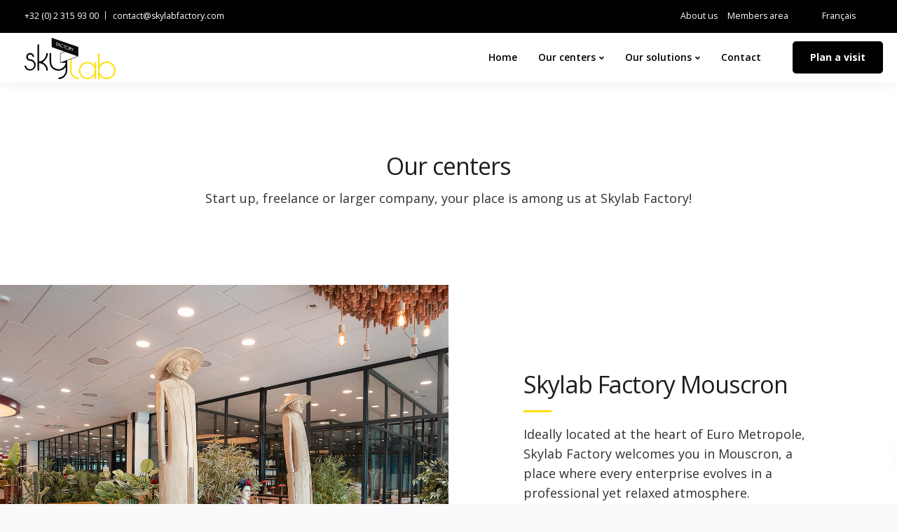

--- FILE ---
content_type: text/html; charset=UTF-8
request_url: https://skylabfactory.com/nl/centra/
body_size: 20809
content:

<!DOCTYPE html>
<html lang="nl-NL">
   <head>
      <meta charset="UTF-8">
      <meta name="viewport" content="width=device-width, initial-scale=1">
      <link rel="profile" href="http://gmpg.org/xfn/11">
      <link rel="pingback" href="https://skylabfactory.com/xmlrpc.php" />

                        <link href="https://skylabfactory.com/wp-content/uploads/2021/07/favicon.jpg" rel="icon">
              
      <meta name='robots' content='index, follow, max-image-preview:large, max-snippet:-1, max-video-preview:-1' />
<link rel="alternate" hreflang="fr" href="https://skylabfactory.com/centres/" />
<link rel="alternate" hreflang="nl" href="https://skylabfactory.com/nl/centra/" />
<link rel="alternate" hreflang="en" href="https://skylabfactory.com/en/centers/" />
<link rel="alternate" hreflang="x-default" href="https://skylabfactory.com/centres/" />

<!-- Google Tag Manager for WordPress by gtm4wp.com -->
<script data-cfasync="false" data-pagespeed-no-defer>
	var gtm4wp_datalayer_name = "dataLayer";
	var dataLayer = dataLayer || [];
</script>
<!-- End Google Tag Manager for WordPress by gtm4wp.com -->
	<!-- This site is optimized with the Yoast SEO plugin v24.4 - https://yoast.com/wordpress/plugins/seo/ -->
	<title>Onze centra - Skylab Factory</title>
	<meta name="description" content="Le Skylab Factory est implanté dans les villes de Mouscron, Mons, Tournai et Bruxelles. Bureaux à louer, espace coworking et domiciliation." />
	<link rel="canonical" href="https://skylabfactory.com/nl/centra/" />
	<meta property="og:locale" content="nl_NL" />
	<meta property="og:type" content="article" />
	<meta property="og:title" content="Onze centra - Skylab Factory" />
	<meta property="og:description" content="Le Skylab Factory est implanté dans les villes de Mouscron, Mons, Tournai et Bruxelles. Bureaux à louer, espace coworking et domiciliation." />
	<meta property="og:url" content="https://skylabfactory.com/nl/centra/" />
	<meta property="og:site_name" content="Skylab Factory" />
	<meta property="article:publisher" content="https://www.facebook.com/Skylabfactory/" />
	<meta property="article:modified_time" content="2023-09-07T14:09:15+00:00" />
	<meta property="og:image" content="https://skylabfactory.com/wp-content/uploads/2021/06/Skylab-Mons-28.jpg" />
	<meta property="og:image:width" content="1500" />
	<meta property="og:image:height" content="1000" />
	<meta property="og:image:type" content="image/jpeg" />
	<meta name="twitter:label1" content="Geschatte leestijd" />
	<meta name="twitter:data1" content="3 minuten" />
	<script type="application/ld+json" class="yoast-schema-graph">{"@context":"https://schema.org","@graph":[{"@type":"WebPage","@id":"https://skylabfactory.com/nl/centra/","url":"https://skylabfactory.com/nl/centra/","name":"Onze centra - Skylab Factory","isPartOf":{"@id":"https://skylabfactory.com/nl/#website"},"datePublished":"2018-01-22T10:29:29+00:00","dateModified":"2023-09-07T14:09:15+00:00","description":"Le Skylab Factory est implanté dans les villes de Mouscron, Mons, Tournai et Bruxelles. Bureaux à louer, espace coworking et domiciliation.","breadcrumb":{"@id":"https://skylabfactory.com/nl/centra/#breadcrumb"},"inLanguage":"nl-NL","potentialAction":[{"@type":"ReadAction","target":["https://skylabfactory.com/nl/centra/"]}]},{"@type":"BreadcrumbList","@id":"https://skylabfactory.com/nl/centra/#breadcrumb","itemListElement":[{"@type":"ListItem","position":1,"name":"Accueil","item":"https://skylabfactory.com/nl/"},{"@type":"ListItem","position":2,"name":"Onze centra"}]},{"@type":"WebSite","@id":"https://skylabfactory.com/nl/#website","url":"https://skylabfactory.com/nl/","name":"Skylab Factory","description":"","potentialAction":[{"@type":"SearchAction","target":{"@type":"EntryPoint","urlTemplate":"https://skylabfactory.com/nl/?s={search_term_string}"},"query-input":{"@type":"PropertyValueSpecification","valueRequired":true,"valueName":"search_term_string"}}],"inLanguage":"nl-NL"}]}</script>
	<!-- / Yoast SEO plugin. -->


<link rel='dns-prefetch' href='//fonts.googleapis.com' />
<link rel='dns-prefetch' href='//www.googletagmanager.com' />
<link rel="alternate" type="application/rss+xml" title="Skylab Factory &raquo; feed" href="https://skylabfactory.com/nl/feed/" />
<link rel="alternate" type="application/rss+xml" title="Skylab Factory &raquo; reacties feed" href="https://skylabfactory.com/nl/comments/feed/" />
<link rel="alternate" title="oEmbed (JSON)" type="application/json+oembed" href="https://skylabfactory.com/nl/wp-json/oembed/1.0/embed?url=https%3A%2F%2Fskylabfactory.com%2Fnl%2Fcentra%2F" />
<link rel="alternate" title="oEmbed (XML)" type="text/xml+oembed" href="https://skylabfactory.com/nl/wp-json/oembed/1.0/embed?url=https%3A%2F%2Fskylabfactory.com%2Fnl%2Fcentra%2F&#038;format=xml" />
<style id='wp-img-auto-sizes-contain-inline-css' type='text/css'>
img:is([sizes=auto i],[sizes^="auto," i]){contain-intrinsic-size:3000px 1500px}
/*# sourceURL=wp-img-auto-sizes-contain-inline-css */
</style>
<link rel='stylesheet' id='bootstrap-css' href='https://skylabfactory.com/wp-content/themes/leadengine/core/assets/css/bootstrap.min.css?ver=2.9' type='text/css' media='all' />
<link rel='stylesheet' id='keydesign-style-css' href='https://skylabfactory.com/wp-content/themes/leadengine/style.css?ver=6.9' type='text/css' media='all' />
<link rel='stylesheet' id='child-style-css' href='https://skylabfactory.com/wp-content/themes/leadengine-child/style.css?ver=6.9' type='text/css' media='all' />
<style id='wp-emoji-styles-inline-css' type='text/css'>

	img.wp-smiley, img.emoji {
		display: inline !important;
		border: none !important;
		box-shadow: none !important;
		height: 1em !important;
		width: 1em !important;
		margin: 0 0.07em !important;
		vertical-align: -0.1em !important;
		background: none !important;
		padding: 0 !important;
	}
/*# sourceURL=wp-emoji-styles-inline-css */
</style>
<link rel='stylesheet' id='wp-block-library-css' href='https://skylabfactory.com/wp-includes/css/dist/block-library/style.min.css?ver=6.9' type='text/css' media='all' />
<style id='global-styles-inline-css' type='text/css'>
:root{--wp--preset--aspect-ratio--square: 1;--wp--preset--aspect-ratio--4-3: 4/3;--wp--preset--aspect-ratio--3-4: 3/4;--wp--preset--aspect-ratio--3-2: 3/2;--wp--preset--aspect-ratio--2-3: 2/3;--wp--preset--aspect-ratio--16-9: 16/9;--wp--preset--aspect-ratio--9-16: 9/16;--wp--preset--color--black: #000000;--wp--preset--color--cyan-bluish-gray: #abb8c3;--wp--preset--color--white: #ffffff;--wp--preset--color--pale-pink: #f78da7;--wp--preset--color--vivid-red: #cf2e2e;--wp--preset--color--luminous-vivid-orange: #ff6900;--wp--preset--color--luminous-vivid-amber: #fcb900;--wp--preset--color--light-green-cyan: #7bdcb5;--wp--preset--color--vivid-green-cyan: #00d084;--wp--preset--color--pale-cyan-blue: #8ed1fc;--wp--preset--color--vivid-cyan-blue: #0693e3;--wp--preset--color--vivid-purple: #9b51e0;--wp--preset--gradient--vivid-cyan-blue-to-vivid-purple: linear-gradient(135deg,rgb(6,147,227) 0%,rgb(155,81,224) 100%);--wp--preset--gradient--light-green-cyan-to-vivid-green-cyan: linear-gradient(135deg,rgb(122,220,180) 0%,rgb(0,208,130) 100%);--wp--preset--gradient--luminous-vivid-amber-to-luminous-vivid-orange: linear-gradient(135deg,rgb(252,185,0) 0%,rgb(255,105,0) 100%);--wp--preset--gradient--luminous-vivid-orange-to-vivid-red: linear-gradient(135deg,rgb(255,105,0) 0%,rgb(207,46,46) 100%);--wp--preset--gradient--very-light-gray-to-cyan-bluish-gray: linear-gradient(135deg,rgb(238,238,238) 0%,rgb(169,184,195) 100%);--wp--preset--gradient--cool-to-warm-spectrum: linear-gradient(135deg,rgb(74,234,220) 0%,rgb(151,120,209) 20%,rgb(207,42,186) 40%,rgb(238,44,130) 60%,rgb(251,105,98) 80%,rgb(254,248,76) 100%);--wp--preset--gradient--blush-light-purple: linear-gradient(135deg,rgb(255,206,236) 0%,rgb(152,150,240) 100%);--wp--preset--gradient--blush-bordeaux: linear-gradient(135deg,rgb(254,205,165) 0%,rgb(254,45,45) 50%,rgb(107,0,62) 100%);--wp--preset--gradient--luminous-dusk: linear-gradient(135deg,rgb(255,203,112) 0%,rgb(199,81,192) 50%,rgb(65,88,208) 100%);--wp--preset--gradient--pale-ocean: linear-gradient(135deg,rgb(255,245,203) 0%,rgb(182,227,212) 50%,rgb(51,167,181) 100%);--wp--preset--gradient--electric-grass: linear-gradient(135deg,rgb(202,248,128) 0%,rgb(113,206,126) 100%);--wp--preset--gradient--midnight: linear-gradient(135deg,rgb(2,3,129) 0%,rgb(40,116,252) 100%);--wp--preset--font-size--small: 13px;--wp--preset--font-size--medium: 20px;--wp--preset--font-size--large: 36px;--wp--preset--font-size--x-large: 42px;--wp--preset--spacing--20: 0.44rem;--wp--preset--spacing--30: 0.67rem;--wp--preset--spacing--40: 1rem;--wp--preset--spacing--50: 1.5rem;--wp--preset--spacing--60: 2.25rem;--wp--preset--spacing--70: 3.38rem;--wp--preset--spacing--80: 5.06rem;--wp--preset--shadow--natural: 6px 6px 9px rgba(0, 0, 0, 0.2);--wp--preset--shadow--deep: 12px 12px 50px rgba(0, 0, 0, 0.4);--wp--preset--shadow--sharp: 6px 6px 0px rgba(0, 0, 0, 0.2);--wp--preset--shadow--outlined: 6px 6px 0px -3px rgb(255, 255, 255), 6px 6px rgb(0, 0, 0);--wp--preset--shadow--crisp: 6px 6px 0px rgb(0, 0, 0);}:where(.is-layout-flex){gap: 0.5em;}:where(.is-layout-grid){gap: 0.5em;}body .is-layout-flex{display: flex;}.is-layout-flex{flex-wrap: wrap;align-items: center;}.is-layout-flex > :is(*, div){margin: 0;}body .is-layout-grid{display: grid;}.is-layout-grid > :is(*, div){margin: 0;}:where(.wp-block-columns.is-layout-flex){gap: 2em;}:where(.wp-block-columns.is-layout-grid){gap: 2em;}:where(.wp-block-post-template.is-layout-flex){gap: 1.25em;}:where(.wp-block-post-template.is-layout-grid){gap: 1.25em;}.has-black-color{color: var(--wp--preset--color--black) !important;}.has-cyan-bluish-gray-color{color: var(--wp--preset--color--cyan-bluish-gray) !important;}.has-white-color{color: var(--wp--preset--color--white) !important;}.has-pale-pink-color{color: var(--wp--preset--color--pale-pink) !important;}.has-vivid-red-color{color: var(--wp--preset--color--vivid-red) !important;}.has-luminous-vivid-orange-color{color: var(--wp--preset--color--luminous-vivid-orange) !important;}.has-luminous-vivid-amber-color{color: var(--wp--preset--color--luminous-vivid-amber) !important;}.has-light-green-cyan-color{color: var(--wp--preset--color--light-green-cyan) !important;}.has-vivid-green-cyan-color{color: var(--wp--preset--color--vivid-green-cyan) !important;}.has-pale-cyan-blue-color{color: var(--wp--preset--color--pale-cyan-blue) !important;}.has-vivid-cyan-blue-color{color: var(--wp--preset--color--vivid-cyan-blue) !important;}.has-vivid-purple-color{color: var(--wp--preset--color--vivid-purple) !important;}.has-black-background-color{background-color: var(--wp--preset--color--black) !important;}.has-cyan-bluish-gray-background-color{background-color: var(--wp--preset--color--cyan-bluish-gray) !important;}.has-white-background-color{background-color: var(--wp--preset--color--white) !important;}.has-pale-pink-background-color{background-color: var(--wp--preset--color--pale-pink) !important;}.has-vivid-red-background-color{background-color: var(--wp--preset--color--vivid-red) !important;}.has-luminous-vivid-orange-background-color{background-color: var(--wp--preset--color--luminous-vivid-orange) !important;}.has-luminous-vivid-amber-background-color{background-color: var(--wp--preset--color--luminous-vivid-amber) !important;}.has-light-green-cyan-background-color{background-color: var(--wp--preset--color--light-green-cyan) !important;}.has-vivid-green-cyan-background-color{background-color: var(--wp--preset--color--vivid-green-cyan) !important;}.has-pale-cyan-blue-background-color{background-color: var(--wp--preset--color--pale-cyan-blue) !important;}.has-vivid-cyan-blue-background-color{background-color: var(--wp--preset--color--vivid-cyan-blue) !important;}.has-vivid-purple-background-color{background-color: var(--wp--preset--color--vivid-purple) !important;}.has-black-border-color{border-color: var(--wp--preset--color--black) !important;}.has-cyan-bluish-gray-border-color{border-color: var(--wp--preset--color--cyan-bluish-gray) !important;}.has-white-border-color{border-color: var(--wp--preset--color--white) !important;}.has-pale-pink-border-color{border-color: var(--wp--preset--color--pale-pink) !important;}.has-vivid-red-border-color{border-color: var(--wp--preset--color--vivid-red) !important;}.has-luminous-vivid-orange-border-color{border-color: var(--wp--preset--color--luminous-vivid-orange) !important;}.has-luminous-vivid-amber-border-color{border-color: var(--wp--preset--color--luminous-vivid-amber) !important;}.has-light-green-cyan-border-color{border-color: var(--wp--preset--color--light-green-cyan) !important;}.has-vivid-green-cyan-border-color{border-color: var(--wp--preset--color--vivid-green-cyan) !important;}.has-pale-cyan-blue-border-color{border-color: var(--wp--preset--color--pale-cyan-blue) !important;}.has-vivid-cyan-blue-border-color{border-color: var(--wp--preset--color--vivid-cyan-blue) !important;}.has-vivid-purple-border-color{border-color: var(--wp--preset--color--vivid-purple) !important;}.has-vivid-cyan-blue-to-vivid-purple-gradient-background{background: var(--wp--preset--gradient--vivid-cyan-blue-to-vivid-purple) !important;}.has-light-green-cyan-to-vivid-green-cyan-gradient-background{background: var(--wp--preset--gradient--light-green-cyan-to-vivid-green-cyan) !important;}.has-luminous-vivid-amber-to-luminous-vivid-orange-gradient-background{background: var(--wp--preset--gradient--luminous-vivid-amber-to-luminous-vivid-orange) !important;}.has-luminous-vivid-orange-to-vivid-red-gradient-background{background: var(--wp--preset--gradient--luminous-vivid-orange-to-vivid-red) !important;}.has-very-light-gray-to-cyan-bluish-gray-gradient-background{background: var(--wp--preset--gradient--very-light-gray-to-cyan-bluish-gray) !important;}.has-cool-to-warm-spectrum-gradient-background{background: var(--wp--preset--gradient--cool-to-warm-spectrum) !important;}.has-blush-light-purple-gradient-background{background: var(--wp--preset--gradient--blush-light-purple) !important;}.has-blush-bordeaux-gradient-background{background: var(--wp--preset--gradient--blush-bordeaux) !important;}.has-luminous-dusk-gradient-background{background: var(--wp--preset--gradient--luminous-dusk) !important;}.has-pale-ocean-gradient-background{background: var(--wp--preset--gradient--pale-ocean) !important;}.has-electric-grass-gradient-background{background: var(--wp--preset--gradient--electric-grass) !important;}.has-midnight-gradient-background{background: var(--wp--preset--gradient--midnight) !important;}.has-small-font-size{font-size: var(--wp--preset--font-size--small) !important;}.has-medium-font-size{font-size: var(--wp--preset--font-size--medium) !important;}.has-large-font-size{font-size: var(--wp--preset--font-size--large) !important;}.has-x-large-font-size{font-size: var(--wp--preset--font-size--x-large) !important;}
/*# sourceURL=global-styles-inline-css */
</style>

<style id='classic-theme-styles-inline-css' type='text/css'>
/*! This file is auto-generated */
.wp-block-button__link{color:#fff;background-color:#32373c;border-radius:9999px;box-shadow:none;text-decoration:none;padding:calc(.667em + 2px) calc(1.333em + 2px);font-size:1.125em}.wp-block-file__button{background:#32373c;color:#fff;text-decoration:none}
/*# sourceURL=/wp-includes/css/classic-themes.min.css */
</style>
<link rel='stylesheet' id='contact-form-7-css' href='https://skylabfactory.com/wp-content/plugins/contact-form-7/includes/css/styles.css?ver=6.0.3' type='text/css' media='all' />
<link rel='stylesheet' id='kd_addon_style-css' href='https://skylabfactory.com/wp-content/plugins/keydesign-addon/assets/css/kd_vc_front.css?ver=6.9' type='text/css' media='all' />
<style id='kd_addon_style-inline-css' type='text/css'>
.tt_button:hover .iconita,.tt_button.second-style .iconita,#single-page #comments input[type="submit"]:hover,.tt_button.tt_secondary_button,.tt_button.tt_secondary_button .iconita,.team-carousel .owl-item .team-member.design-creative .team-socials a,.es-accordion .es-time,.content-area .vc_grid-filter>.vc_grid-filter-item.vc_active>span,.content-area .vc_grid-filter>.vc_grid-filter-item:hover>span,.format-quote .entry-wrapper:before,.large-counter .kd_counter_units,.footer_widget .redux-social-media-list i,#single-page .bbp-login-form .user-submit:hover,.menubar #main-menu .navbar-nav .mega-menu.menu-item-has-children .dropdown > a,.key-icon-box .ib-link a,#popup-modal .close:hover,body.maintenance-mode .container h2,blockquote:before,.port-prev.tt_button,.port-next.tt_button,.upper-footer .socials-widget a:hover .fab,.woocommerce .woocommerce-form-login .button:hover,.footer_widget ul a:hover,.side-content-text ul li:before,span.bbp-admin-links a:hover,#bbpress-forums #bbp-single-user-details #bbp-user-navigation a:hover,.vc_grid-item-mini .vc_gitem-post-data.vc_gitem-post-data-source-post_date div:before,.vc_grid-item-mini .vc_gitem-post-data.vc_gitem-post-data-source-post_author a:before,.vc_grid-item-mini .blog-detailed-grid .vc_btn3-container:hover a,.feature-sections-wrapper .feature-sections-tabs .nav-tabs a:hover,.topbar-lang-switcher ul li a:hover span,.feature-sections-wrapper .feature-sections-tabs .nav-tabs li.active a,.owl-nav div:hover,div.bbp-breadcrumb a:hover,#bbpress-forums div.bbp-topic-author a.bbp-author-name,#bbpress-forums div.bbp-reply-author a.bbp-author-name,.kd_pie_chart .pc_percent_container,.kd_pie_chart .kd-piechart-icon,.woocommerce .checkout_coupon .button:hover:hover,.woocommerce-page #payment #place_order:hover,.team-member.design-minimal .team-socials a,.woocommerce-cart #single-page table.cart .button:hover,.woocommerce-cart #single-page table.cart .button[name=update_cart]:hover,.woocommerce-account #single-page .woocommerce-Button[name=save_account_details]:hover,.woocommerce-account #single-page .woocommerce-message .woocommerce-Button:hover,.wpb-js-composer .vc_tta-container .vc_tta-color-white.vc_tta-style-modern .vc_tta-tab.vc_active a,.team-member.design-two:hover .team-socials .fab:hover,.team-member.design-two .team-socials .fab:hover,#single-page .return-to-shop a:hover,.woocommerce-error a,.woocommerce-info a,.woocommerce-message a,.woocommerce-cart .wc-proceed-to-checkout a.checkout-button:hover,.navbar-nav li.dropdown:hover .dropdown-menu:hover li a:hover,.woocommerce ul.products li.product h2:hover,.keydesign-cart .buttons .btn,.woocommerce .keydesign-cart .buttons .btn,.woocommerce #payment #place_order:hover,.woocommerce-page #payment #place_order:hover,.portfolio-meta.share-meta .fab:hover,.woocommerce-account #single-page .woocommerce-Button:hover,.woocommerce #respond input#submit:hover,.woocommerce-page ul.products li.product.woo-minimal-style .button:hover,.woocommerce-page ul.products li.product.woo-minimal-style .added_to_cart:hover,.blog_widget ul li a:hover,#posts-content .entry-meta a:hover,.breadcrumbs a:hover,.woocommerce a.button:hover,.keydesign-cart:hover .cart-icon,#comments input[type="submit"]:hover,.search-submit:hover,.blog-single-content .tags a,.lower-footer a:hover,#posts-content .post .blog-single-title a:hover,#posts-content.blog-minimal-list .blog-single-title a:hover,#posts-content.blog-img-left-list .blog-single-title a:hover,.socials-widget a:hover .fab,.socials-widget a:hover,#customizer .leadengine-tooltip,.footer_widget .menu li a:hover,.row .vc_toggle_size_md.vc_toggle_simple .vc_toggle_title:hover h4,#single-page .single-page-content .widget ul li a:hover,#comments .reply a:hover,#comments .comment-meta a:hover,#kd-slider .secondary_slider,#single-page .single-page-content .widget ul li.current-menu-item a,.team-socials .fab:hover,#posts-content .post .tt_button:hover i,#posts-content .post .tt_button:hover,.topbar-socials a:hover .fab,.pricing .pricing-price,.pricing-table .tt_button,.topbar-phone .iconsmind-Telephone ,.topbar-email .iconsmind-Mail,.modal-content-contact .key-icon-box .service-heading a:hover,.pricing-table.active .tt_button:hover,.footer-business-content a:hover,.vc_grid-item-mini .vc_gitem-zone .vc_btn3.vc_btn3-style-custom,.star-rating span,.es-accordion .es-heading h4 a:hover,.keydesign-cart ul.product_list_widget .cart-item:hover,.woocommerce .keydesign-cart ul.product_list_widget .cart-item:hover,#customizer .options a:hover i,.woocommerce .price_slider_wrapper .price_slider_amount .button,#customizer .options a:hover,#single-page input[type="submit"]:hover,#posts-content .post input[type="submit"]:hover,.active .pricing-option i,#comments .reply a:hover,.meta-content .tags a:hover,.navigation.pagination .next,.woocommerce-cart#single-page table.cart .product-name a:hover,.navigation.pagination .prev,.woocommerce span.onsale,.product_meta a:hover,.tags a:hover,.tagcloud a:hover,.tt_button.second-style,.lower-footer .pull-right a:hover,.woocommerce-review-link:hover,.upper-footer .modal-menu-item,.kd_pie_chart .pc-link a:hover,.vc_grid-item-mini .vc_gitem_row .vc_gitem-col h4:hover,.fa,.fab,.fad,.fal,.far,.fas,.wpcf7 .wpcf7-submit:hover,.contact .wpcf7-response-output,.video-bg .secondary-button:hover,#headerbg li a.active,#headerbg li a.active:hover,.footer-nav a:hover ,.wpb_wrapper .menu a:hover ,.text-danger,.blog_widget ul li a:before,.pricing i,.content-area .vc_grid .vc_gitem-zone-c .vc_general,code,#single-page .single-page-content ul li:before,.subscribe-form header .wpcf7-submit,#posts-content .page-content ul li:before,.chart-content .nc-icon-outline,.chart,.row .vc_custom_heading a:hover,.secondary-button-inverse,.primary-button.button-inverse:hover,.primary-button,a,.woocommerce-account #single-page .woocommerce-Button:hover,.kd-process-steps .pss-step-number span,.navbar-default .navbar-nav .active > a,.navbar-default.navbar-shrink .nav li.active > a,.pss-link a:hover,.woocommerce-cart #single-page .cart_totals table td,.kd_number_string,.featured_content_parent .active-elem h4,.testimonials.slider .tt-container:before,.tt_button:hover,#wrapper .woocommerce-message .button:hover,.woocommerce-message .button:hover,.nc-icon-outline,.woocommerce ul.products li.product h3:hover,.wpb_text_column ol>li:before,.wpb_text_column ul>li:before,.key-icon-box .ib-link a:hover {color: #010101;}.pricing-table.DetailedStyle .pricing .pricing-price {color: #010101!important;}.kd-process-steps.process-checkbox-template .pss-item:before,.kd-process-steps.process-checkbox-template,.kd-separator,.kd-separator .kd-separator-line {border-color: #010101;}#single-page .bbp-login-form .user-submit,.bbpress #user-submit,.gform_wrapper .gform_footer input.button,.gform_wrapper .gform_footer input[type=submit],input[type="button"].ninja-forms-field,.modal-content-inner .wpcf7-submit:hover,.searchform #searchsubmit,#kd-slider,.kd-contact-form.light_background .wpcf7 .wpcf7-submit,.footer-newsletter-form .wpcf7 .wpcf7-submit,.kd_progressbarfill,.phone-wrapper,.wpb_wrapper #loginform .button,.woocommerce input.button,.woocommerce-account #single-page .woocommerce-Button,.testimonial-cards .center .tcards_message,.email-wrapper,.woocommerce ul.products li.product .added_to_cart:hover,.footer-business-info.footer-socials a:hover,#comments input[type="submit"],.parallax.with-overlay:after,.content-area .vc_grid-filter>.vc_grid-filter-item span:after,.tt_button.tt_secondary_button:hover,.pricing-table .tt_button:hover,.tt_button.second-style:hover,.pricing-table.active .tt_button,#customizer .screenshot a,.heading-separator,.port-prev.tt_button:hover,.port-next.tt_button:hover,.owl-buttons div:hover,.row .vc_toggle_default .vc_toggle_icon,.row .vc_toggle_default .vc_toggle_icon::after,.row .vc_toggle_default .vc_toggle_icon::before,.woocommerce #respond input#submit,.woocommerce a.button,.woocommerce nav.woocommerce-pagination ul li a:hover,.upper-footer .modal-menu-item:hover,.contact-map-container .toggle-map,.portfolio-item .portfolio-content,.tt_button,.owl-dot span,.woocommerce a.remove:hover,.pricing .secondary-button.secondary-button-inverse:hover,.with-overlay .parallax-overlay,.secondary-button.secondary-button-inverse:hover,.secondary-button,#kd-slider .bullet-bar.tparrows,.primary-button.button-inverse,#posts-content .post input[type="submit"],.btn-xl,.with-overlay,.vc_grid-item-mini .vc_gitem-zone .vc_btn3.vc_btn3-style-custom:hover,.woocommerce #wrapper .price_slider_wrapper .ui-slider-horizontal .ui-slider-range,.separator,.woocommerce button.button,.cb-container.cb_main_color:hover,.keydesign-cart .buttons .btn:hover,.woocommerce .keydesign-cart .buttons .btn:hover,.woocommerce ul.products li.product .button:hover,#single-page #comments input[type="submit"]:hover,.contact-map-container .toggle-map:hover,.wpcf7 .wpcf7-submit:hover,.owl-dot span,.features-tabs .tab.active,.content-area .vc_grid .vc-gitem-zone-height-mode-auto.vc_gitem-zone.vc_gitem-zone-a:before,.row .vc_toggle_simple .vc_toggle_title:hover .vc_toggle_icon::after,.row .vc_toggle_simple .vc_toggle_title:hover .vc_toggle_icon::before,.wpcf7 .wpcf7-submit,.navigation.pagination .next:hover,#single-page .vc_col-sm-3 .wpcf7 .wpcf7-submit,.kd-spinner:before,.content-area .vc_grid .vc_gitem-zone-c .vc_general:hover,.content-area .vc_grid-item-mini .vc_gitem-animate-fadeIn .vc_gitem-zone.vc_gitem-zone-a:before,.keydesign-cart .badge,div.wpcf7 .wpcf7-form .ajax-loader,#bbp_search_submit,.woocommerce .price_slider_wrapper .ui-slider .ui-slider-handle,.navigation.pagination .prev:hover,.kd-price-switch input:checked + .price-slider {background-color: #010101;}#single-page .bbp-login-form .user-submit,#single-page #comments input[type="submit"]:hover,.navigation.pagination .next,.navigation.pagination .prev,.upper-footer .modal-menu-item,.wpcf7 .wpcf7-submit:hover,.tt_button,.navigation.pagination .next,.navigation.pagination .prev,.woocommerce ul.products li.product .button:hover,.woocommerce .price_slider_wrapper .ui-slider .ui-slider-handle,.pricing.active,.vc_grid-item-mini .vc_gitem-zone .vc_btn3.vc_btn3-style-custom,.primary-button.button-inverse:hover,.primary-button.button-inverse,.keydesign-cart .buttons .btn,.woocommerce .keydesign-cart .buttons .btn,.wpcf7 .wpcf7-submit,.wpb_wrapper #loginform .button,.owl-buttons div:hover,.woocommerce button.button,.woocommerce a.button,.content-area .vc_grid .vc_gitem-zone-c .vc_general,#commentform #submit,.woocommerce ul.products li.product .added_to_cart,.woocommerce input.button,.owl-dot.active span,.owl-dot:hover span {border: 2px solid #010101;}div.wpcf7 .wpcf7-form .ajax-loader {border: 5px solid #010101;}.modal-content-inner:before{border-right: 12px solid #010101;}.page-404 .tt_button,#wrapper .widget-title,.blockquote-reverse,.testimonials.slider.owl-dot.active span,.tags a:hover,.tagcloud a:hover,.contact-map-container .toggle-map:hover,.navigation.pagination .next:hover,.navigation.pagination .prev:hover,.contact .wpcf7-response-output,.video-bg .secondary-button,#single-page .single-page-content .widget .widgettitle,.image-bg .secondary-button,.contact .wpcf7-form-control-wrap textarea.wpcf7-form-control:focus,.contact .wpcf7-form-control-wrap input.wpcf7-form-control:focus,.team-member-down:hover .triangle,.team-member:hover .triangle,.features-tabs .tab.active:after,.tabs-image-left.features-tabs .tab.active:after,.secondary-button-inverse,.wpb-js-composer .vc_tta-container .vc_tta.vc_tta-style-classic .vc_tta-tabs-container .vc_tta-tabs-list li.vc_active a,.vc_separator .vc_sep_holder .vc_sep_line {border-color: #010101;}.testimonial-cards .center .tcards_message:before {border-color: transparent transparent #010101 #010101;}.testimonial-cards .center .author-bottom .tcards_message:before {border-color: #010101 transparent transparent #010101;}.testimonial-cards .center .author-top .tcards_message:before {border-color: transparent transparent #010101 #010101;}.wpb-js-composer .vc_tta-container.vc_tta-tabs.vc_tta-tabs-position-left .vc_tta-tab:before {border-right: 9px solid #010101;}.wpb-js-composer .vc_tta-container .vc_tta.vc_tta-style-classic .vc_tta-tabs-container .vc_tta-tabs-list li:before {border-top: 9px solid #010101;}.tt_button.btn_secondary_color.tt_secondary_button:hover,.tt_button.btn_secondary_color {background-color: #FFD60B;}.tt_button.btn_secondary_color.tt_secondary_button,.tt_button.btn_secondary_color:hover {color: #FFD60B;}.tt_button.btn_secondary_color {border: 2px solid #FFD60B;}h1,h2,h3,h4,h5,.kd_progress_bar .kd_progb_head .kd-progb-title h4,.wpb-js-composer .vc_tta-container .vc_tta.vc_tta-style-classic .vc_tta-tabs-container .vc_tta-tabs-list li a:hover,.es-accordion .es-heading h4 a,.wpb-js-composer .vc_tta-color-white.vc_tta-style-modern .vc_tta-tab>a:hover,#comments .fn,#comments .fn a,.portfolio-block h4,.rw-author-details h4,.testimonials.slider .author,.vc_grid-item-mini .vc_gitem_row .vc_gitem-col h4,.navbar-default.navbar-shrink .nav li a,.team-content h5,.key-icon-box .service-heading,#wp-calendar caption,.post a:hover,.kd_pie_chart .kd_pc_title,.kd_pie_chart .pc-link a,.testimonials .tt-content h4,.kd-photobox .phb-content h4,.kd-process-steps .pss-text-area h4,.widget-title,.kd-promobox .prb-content h4,.bp-content h4,.reply-title,.product_meta,.blog-header .section-heading,.testimonial-cards .tcards-title,.testimonial-cards .tcards_header .tcards-name,.woocommerce-result-count,.pss-link a,.navbar-default .nav li a,.logged-in .navbar-nav a,.navbar-nav .menu-item a,.woocommerce table.shop_attributes th,.portfolio-block strong,.keydesign-cart .nc-icon-outline-cart,.subscribe input[type="submit"],.es-accordion .es-speaker-container .es-speaker-name,.pricing-title,.woocommerce div.product .woocommerce-tabs ul.tabs li.active a,.woocommerce-cart#single-page table.cart .product-name a,.wpb-js-composer .vc_tta-container .vc_tta-color-white.vc_tta-style-modern .vc_tta-tab>a,.rw_rating .rw-title,.group_table .label,.cb-container.cb_transparent_color:hover .cb-heading,.app-gallery .ag-section-desc h4,.single-post .wpb_text_column strong,.owl-buttons div,#single-page .single-page-content .widget ul li a,.modal-content-contact .key-icon-box .service-heading a,.woocommerce-ordering select,.woocommerce div.product .woocommerce-tabs .panel #reply-title,.page-404 .section-subheading,.showcoupon:hover,.pricing-table.DetailedStyle .pricing .pricing-price,.pricing-table .pricing-img i,.navbar-default .navbar-nav > li > a:hover,.testimonials.slider.with-image .tt-container h6,.socials-widget a:hover .fa,.socials-widget a:hover,.owl-nav div,#comments label,.author-box-wrapper .author-name h6,.keydesign-cart .empty-cart,.play-video .fa-play,.author-website,.post-link:hover,#comments .reply a:hover,.author-desc-wrapper a:hover,.blog-single-content .tags a:hover,.wpb-js-composer .vc_tta-container .vc_tta.vc_tta-style-classic .vc_tta-tabs-container .vc_tta-tabs-list li a:hover,.wpb-js-composer .vc_tta-container .vc_tta.vc_tta-style-classic .vc_tta-tabs-container .vc_tta-tabs-list li.vc_active a,.woocommerce #coupon_code,.woocommerce .quantity .qty,.kd-price-block .pb-content-wrap .pb-pricing-wrap,.blog-single-title a,.topbar-phone a:hover,.topbar-email a:hover,.woocommerce-page ul.products li.product.woo-minimal-style .added_to_cart,.woocommerce-page ul.products li.product.woo-minimal-style .button,.woocommerce nav.woocommerce-pagination ul li span.current,#menu-topbar-menu li a:hover,.navbar-topbar li a:hover,.fa.toggle-search:hover,.business-info-header .fa,.tt_secondary_button.tt_third_button:hover,.tt_secondary_button.tt_third_button:hover i,.keydesign-cart .subtotal,#single-page p.cart-empty,blockquote cite,.woocommerce div.product p.price,.woocommerce div.product span.price,.cta-icon i,.wpcf7-form label,.upper-footer .wpcf7-form-control-wrap textarea,.upper-footer .wpcf7-form-control-wrap input,body.maintenance-mode .kd-countdown,.mobile-cart .keydesign-cart,body.woocommerce-page .entry-header .section-heading,.feature-sections-wrapper .feature-sections-tabs .nav-tabs a,.team-member.design-minimal .team-socials a:hover,.key-icon-box .ib-link a:hover,.feature-sections-wrapper .side-content-wrapper .simple-link:hover,.woocommerce ul.products li.product .price,.vc_toggle_simple .vc_toggle_title .vc_toggle_icon::after,.vc_toggle_simple .vc_toggle_title .vc_toggle_icon::before,.testimonials .tt-content .content,.team-link a:hover,.key-reviews .rw-link a:hover,.tcards-link a:hover,.testimonial-cards .center .tcards_message .tcards-link a:hover,.kd-photobox .phb-simple-link:hover {color: #1f1f1f;}.ib-link.iconbox-main-color a:hover{color: #1f1f1f;}.vc_toggle.vc_toggle_default .vc_toggle_icon,.row .vc_toggle_size_md.vc_toggle_default .vc_toggle_title .vc_toggle_icon:before,.row .vc_toggle_size_md.vc_toggle_default .vc_toggle_title .vc_toggle_icon:after,.searchform #searchsubmit:hover,#kd-slider .bullet-bar.tparrows:hover {background-color: #1f1f1f;}.kd_counter_number:after {background-color: #303030;}.cb-container.cb_transparent_color:hover .cb-text-area p {color: #303030;}.footer-newsletter-form .wpcf7-form .wpcf7-email,.footer-business-info.footer-socials a,.upper-footer {background-color: #252525;}.upper-footer {border-color:#252525;}.footer-business-info,.lower-footer {background-color: #1F1F1F;}.upper-footer .textwidget,.lower-footer {border-color:#1F1F1F;}.lower-footer,.upper-footer,.upper-footer .socials-widget i {color:#EAEAEA;}.lower-footer a:hover,.upper-footer a:hover {color:#dddddd !important;}.upper-footer .widget-title,.upper-footer .modal-menu-item {color:#FFFFFF;}.upper-footer .widget-title,.upper-footer #wp-calendar caption,.footer_widget .menu li a,ul li.cat-item a,.footer-nav-menu .navbar-footer li a,.lower-footer span,.lower-footer a {}.transparent-navigation .navbar.navbar-default.navbar-shrink .topbar-lang-switcher ul:not(:hover) li a,.transparent-navigation .navbar.navbar-default.navbar-shrink .topbar-menu-search .fa.toggle-search,.transparent-navigation .navbar.navbar-default.navbar-shrink #menu-topbar-menu li a,.transparent-navigation .navbar.navbar-default.navbar-shrink .navbar-topbar li a,.transparent-navigation .navbar.navbar-default.navbar-shrink .topbar-phone .iconsmind-Telephone,.transparent-navigation .navbar.navbar-default.navbar-shrink .topbar-email .iconsmind-Mail,.transparent-navigation .navbar.navbar-default.navbar-shrink .topbar-phone a,.transparent-navigation .navbar.navbar-default.navbar-shrink .topbar-email a,.topbar-lang-switcher ul li a,.cart-icon-container,.topbar-lang-switcher,.topbar-menu,.topbar-search,.topbar-phone .iconsmind-Telephone,.topbar-email .iconsmind-Mail,.navbar.navbar-default .topbar-phone a,.navbar.navbar-default .topbar-email a {color: #FFFFFF !important;}.topbar-lang-switcher ul li a:hover span,.topbar-menu-search .keydesign-cart a:hover,.topbar-search .fa.toggle-search:hover,#menu-topbar-menu a:hover,.navbar-topbar a:hover,.transparent-navigation .navbar.navbar-default .topbar-phone a:hover,.transparent-navigation .navbar.navbar-default .topbar-email a:hover,.navbar.navbar-default .topbar-phone a:hover,.navbar.navbar-default .topbar-email a:hover {color: #AAAAAA !important;}.transparent-navigation .navbar.navbar-shrink .topbar,.navbar.navbar-default.contained .topbar .container,.navbar .topbar {background-color: #010101 !important;}.navbar .topbar {border-color: #010101 !important;}.navbar.navbar-default.contained .container,.navbar.navbar-default .menubar,.navbar.navbar-default.navbar-shrink.fixed-menu,.keydesign-cart .keydesign-cart-dropdown,.navbar.navbar-default .dropdown-menu,.navbar.navbar-default {background-color: #FFFFFF !important;}@media (min-width: 960px) {.transparent-navigation .navbar.navbar-default,.transparent-navigation .navbar.navbar-default .container,.transparent-navigation .navbar.navbar-default.contained,.transparent-navigation .navbar .topbar,.transparent-navigation .navbar .menubar {background-color: transparent !important;border: none !important;}.transparent-navigation #menu-topbar-menu li a,.transparent-navigation .navbar-topbar li a,.transparent-navigation .topbar-phone .iconsmind-Telephone,.transparent-navigation .topbar-email .iconsmind-Mail,.transparent-navigation .navbar.navbar-default:not(.navbar-shrink) .topbar-socials a .fab,.transparent-navigation .navbar.navbar-default .topbar-phone a,.transparent-navigation .navbar.navbar-default .topbar-email a,.transparent-navigation .topbar-lang-switcher ul,.transparent-navigation .topbar-lang-switcher ul:not(:hover) li a,.transparent-navigation .topbar-menu-search .fa.toggle-search,.transparent-navigation .navbar.navbar-default .menubar .navbar-nav a,.transparent-navigation .keydesign-cart .cart-icon,.transparent-navigation .keydesign-cart .badge,.transparent-navigation #logo .logo {color: #FFFFFF !important;}}.keydesign-cart .keydesign-cart-dropdown,#main-menu .navbar-nav.navbar-shrink .menu-item-has-children .dropdown-menu,.navbar-nav.navbar-shrink .menu-item-has-children .dropdown-menu,.navbar.navbar-default.navbar-shrink .keydesign-cart .keydesign-cart-dropdown,.navbar.navbar-default.navbar-shrink .dropdown-menu,.navbar.navbar-default.navbar-shrink.contained .container,body:not(.transparent-navigation) .navbar.navbar-default.contained .container,.navbar.navbar-default.navbar-shrink .menubar {background-color: #FFFFFF !important;}.navbar-default .menu-item-has-children .mobile-dropdown,.navbar-default .menu-item-has-children:hover .dropdown-menu .dropdown:before,.navbar.navbar-default .mobile-cart .keydesign-cart .cart-icon,.keydesign-cart .nc-icon-outline-cart,.transparent-navigation .navbar.navbar-default .menubar .navbar-nav .dropdown-menu a,.navbar.navbar-default .menubar .navbar-nav a {color: #010101 !important;}.navbar-default .navbar-toggle .icon-bar {background-color: #010101 !important;}.navbar-default.navbar-shrink .navbar-toggle .icon-bar {background-color: #010101 !important;}.navbar-default.navbar-shrink .menu-item-has-children .mobile-dropdown,.navbar-default.navbar-shrink .menu-item-has-children:hover .dropdown-menu .dropdown:before,.keydesign-cart ul.product_list_widget .subtotal,.transparent-navigation .navbar-shrink#logo .logo,.transparent-navigation .topbar-menu-search .fa.toggle-search.fa-times,#main-menu .navbar-nav.navbar-shrink .menu-item-has-children .mobile-dropdown,#main-menu .navbar-nav.navbar-shrink .menu-item-has-children:hover .dropdown-menu .dropdown:before,#main-menu .navbar-nav.navbar-shrink .menu-item-has-children .dropdown-menu a,.keydesign-cart ul.product_list_widget .cart-item,.transparent-navigation .navbar.navbar-default.navbar-shrink .menubar .navbar-nav .dropdown-menu a,.navbar.navbar-default.navbar-shrink .keydesign-cart .keydesign-cart-dropdown,.navbar.navbar-default.navbar-shrink .keydesign-cart .nc-icon-outline-cart,.navbar.navbar-default.navbar-shrink .menubar .navbar-nav a,.navbar.navbar-default.navbar-shrink .keydesign-cart .cart-icon {color: #010101 !important;}body:not(.transparent-navigation) .navbar.navbar-default .menubar .navbar-nav li.active > a,.navbar.navbar-default .navbar-nav a:hover {color: #6D6D6D !important;}.menubar #main-menu .navbar-nav .mega-menu.menu-item-has-children .dropdown > a,.keydesign-cart ul.product_list_widget .cart-item:hover,.navbar-default.navbar-shrink .nav li.active a,#main-menu .navbar-nav .menu-item-has-children .dropdown-menu a:hover,.navbar-nav .menu-item-has-children .dropdown-menu a:hover,body:not(.transparent-navigation) .navbar.navbar-default .menubar .navbar-nav li.active > a,.navbar.navbar-default.navbar-shrink .navbar-nav a:hover {color: #6D6D6D !important;}#logo .logo {color: #1f1f1f;}.transparent-navigation .navbar-shrink #logo .logo,.navbar-shrink #logo .logo {color: #1f1f1f !important;}body,.box,.cb-text-area p {color: #303030;font-size: 14px;line-height: 14px;}.key-icon-box a p:not(.ib-link) {color: #303030;}.container #logo .logo {}.container h1 {}.container h2,#popup-modal .modal-content h2 {}.container h3 {}.container h4,.kd-photobox .phb-content h4,.content-area .vc_grid-item-mini .vc_gitem_row .vc_gitem-col h4 {}.container h5 {}.container h6,.key-icon-box h6.service-heading {}.woocommerce ul.products li.product .added_to_cart,.woocommerce ul.products li.product .button,.woocommerce div.product form.cart .button,.tt_button,.wpcf7 .wpcf7-submit,.content-area .vc_grid .vc_gitem-zone-c .vc_general,.tt_button.modal-menu-item,.vc_grid-item-mini .blog-detailed-grid .vc_btn3-container a {}.topbar-phone,.topbar-email,.topbar-socials a,#menu-topbar-menu a,.navbar-topbar a {}body .navbar-default .nav li a,body .modal-menu-item {}@media (max-width: 960px) {#logo .logo {color: #010101 !important;}.navbar-nav .menu-item a {color: #010101!important;}}.page-template-default .entry-header {background-color: #FFFFFF;}.kd-rev-button { background-color: #010101 !important;}.kd-rev-button-inv {border-color: #010101 !important;}.kd-rev-button-inv:hover {background-color: #010101 !important;}.hover_solid_primary:hover { background-color: #010101 !important; border-color: #010101 !important; color: #fff !important;}.hover_solid_secondary:hover { background-color: #FFD60B !important; border-color: #FFD60B !important; color: #fff !important;}.hover_outline_primary:hover { color: #010101 !important; border-color: #010101 !important; background-color: transparent !important;}.hover_outline_secondary:hover { color: #FFD60B !important; border-color: #FFD60B !important; background-color: transparent !important;}@media (max-width: 960px) {body,.box,.cb-text-area p,body p ,.upper-footer .search-form .search-field,.upper-footer select,.footer_widget .wpml-ls-legacy-dropdown a,.footer_widget .wpml-ls-legacy-dropdown-click a {}.container h1 {}.vc_row .container h2,.container .tab-text-container h2,header.kd-section-title h2,.container h2 {}.container h3,.container h3.vc_custom_heading {}.container h4,.container h4.vc_custom_heading {}.container h5,.container h5.vc_custom_heading {}.container h6,.container h6.vc_custom_heading {}#logo .logo img {width: 130px;}}.champ-news{-webkit-transition: all 250ms ease-in-out;-moz-transition: all 250ms ease-in-out;-o-transition: all 250ms ease-in-out;transition: all 250ms ease-in-out;width: 100%;box-sizing: border-box;min-width: 100%;border: none;background: #fff;box-shadow: none;letter-spacing: 0;outline: none;line-height: 50px;height: 50px;padding: 0 20px;text-align: left;font-family: inherit;border-radius: 4px;font-weight: 400;color:#010101;}single-page .kd-photobox .phb-content p,.kd-photobox .phb-content p {font-size: 20px !important;font-weight:600 !important;}
/*# sourceURL=kd_addon_style-inline-css */
</style>
<link rel='stylesheet' id='photoswipe-css' href='https://skylabfactory.com/wp-content/plugins/keydesign-addon/assets/css/photoswipe.css?ver=6.9' type='text/css' media='all' />
<link rel='stylesheet' id='photoswipe-skin-css' href='https://skylabfactory.com/wp-content/plugins/keydesign-addon/assets/css/photoswipe-default-skin.css?ver=6.9' type='text/css' media='all' />
<link rel='stylesheet' id='kd_iconsmind-css' href='https://skylabfactory.com/wp-content/plugins/keydesign-addon/assets/css/iconsmind.min.css?ver=6.9' type='text/css' media='all' />
<link rel='stylesheet' id='rs-plugin-settings-css' href='https://skylabfactory.com/wp-content/plugins/revslider/public/assets/css/rs6.css?ver=6.4.3' type='text/css' media='all' />
<style id='rs-plugin-settings-inline-css' type='text/css'>
#rs-demo-id {}
/*# sourceURL=rs-plugin-settings-inline-css */
</style>
<link rel='stylesheet' id='bodhi-svgs-attachment-css' href='https://skylabfactory.com/wp-content/plugins/svg-support/css/svgs-attachment.css?ver=2.5.8' type='text/css' media='all' />
<link rel='stylesheet' id='wpml-legacy-horizontal-list-0-css' href='https://skylabfactory.com/wp-content/plugins/sitepress-multilingual-cms/templates/language-switchers/legacy-list-horizontal/style.min.css?ver=1' type='text/css' media='all' />
<link rel='stylesheet' id='font-awesome-v4shim-css' href='https://skylabfactory.com/wp-content/plugins/types/vendor/toolset/toolset-common/res/lib/font-awesome/css/v4-shims.css?ver=5.13.0' type='text/css' media='screen' />
<link rel='stylesheet' id='font-awesome-css' href='https://skylabfactory.com/wp-content/plugins/types/vendor/toolset/toolset-common/res/lib/font-awesome/css/all.css?ver=5.13.0' type='text/css' media='screen' />
<link rel='stylesheet' id='leadengine-default-font-css' href='//fonts.googleapis.com/css?family=Open+Sans%3A300%2C400%2C600%2C700%26subset%3Dlatin-ext&#038;ver=all' type='text/css' media='all' />
<link rel='stylesheet' id='redux-field-social-profiles-frontend-css' href='https://skylabfactory.com/wp-content/plugins/redux-framework/redux-core/inc/extensions/social_profiles/social_profiles/css/field_social_profiles_frontend.css?ver=4.3.17' type='text/css' media='all' />
<link rel='stylesheet' id='js_composer_front-css' href='https://skylabfactory.com/wp-content/plugins/js_composer/assets/css/js_composer.min.css?ver=6.6.0' type='text/css' media='all' />
<link rel='stylesheet' id='cf7cf-style-css' href='https://skylabfactory.com/wp-content/plugins/cf7-conditional-fields/style.css?ver=2.5.8' type='text/css' media='all' />
<link rel='stylesheet' id='font-awesome-4-shims-css' href='https://skylabfactory.com/wp-content/plugins/redux-framework/redux-core/assets/font-awesome/css/v4-shims.min.css?ver=6.5.2' type='text/css' media='all' />
<script type="text/javascript" id="wpml-cookie-js-extra">
/* <![CDATA[ */
var wpml_cookies = {"wp-wpml_current_language":{"value":"nl","expires":1,"path":"/"}};
var wpml_cookies = {"wp-wpml_current_language":{"value":"nl","expires":1,"path":"/"}};
//# sourceURL=wpml-cookie-js-extra
/* ]]> */
</script>
<script type="text/javascript" src="https://skylabfactory.com/wp-content/plugins/sitepress-multilingual-cms/res/js/cookies/language-cookie.js?ver=470000" id="wpml-cookie-js" defer="defer" data-wp-strategy="defer"></script>
<script type="text/javascript" src="https://skylabfactory.com/wp-content/plugins/svg-support/vendor/DOMPurify/DOMPurify.min.js?ver=1.0.1" id="bodhi-dompurify-library-js"></script>
<script type="text/javascript" src="https://skylabfactory.com/wp-includes/js/jquery/jquery.min.js?ver=3.7.1" id="jquery-core-js"></script>
<script type="text/javascript" src="https://skylabfactory.com/wp-includes/js/jquery/jquery-migrate.min.js?ver=3.4.1" id="jquery-migrate-js"></script>
<script type="text/javascript" src="https://skylabfactory.com/wp-content/plugins/keydesign-addon/assets/js/jquery.easing.min.js?ver=6.9" id="kd_easing_script-js"></script>
<script type="text/javascript" src="https://skylabfactory.com/wp-content/plugins/keydesign-addon/assets/js/owl.carousel.min.js?ver=6.9" id="kd_carousel_script-js"></script>
<script type="text/javascript" src="https://skylabfactory.com/wp-content/plugins/keydesign-addon/assets/js/jquery.appear.js?ver=6.9" id="kd_jquery_appear-js"></script>
<script type="text/javascript" src="https://skylabfactory.com/wp-content/plugins/keydesign-addon/assets/js/kd_addon_script.js?ver=6.9" id="kd_addon_script-js"></script>
<script type="text/javascript" src="https://skylabfactory.com/wp-content/plugins/revslider/public/assets/js/rbtools.min.js?ver=6.4.3" id="tp-tools-js"></script>
<script type="text/javascript" src="https://skylabfactory.com/wp-content/plugins/revslider/public/assets/js/rs6.min.js?ver=6.4.3" id="revmin-js"></script>
<script type="text/javascript" src="https://skylabfactory.com/wp-content/plugins/svg-support/js/min/svgs-inline-min.js?ver=2.5.8" id="bodhi_svg_inline-js"></script>
<script type="text/javascript" id="bodhi_svg_inline-js-after">
/* <![CDATA[ */
cssTarget={"Bodhi":"img.svg-affichage","ForceInlineSVG":"svg-affichage"};ForceInlineSVGActive="false";frontSanitizationEnabled="on";
//# sourceURL=bodhi_svg_inline-js-after
/* ]]> */
</script>
<script type="text/javascript" src="https://skylabfactory.com/wp-content/plugins/keydesign-addon/assets/js/jquery.easytabs.min.js?ver=6.9" id="kd_easytabs_script-js"></script>
<script type="text/javascript" id="wpml-browser-redirect-js-extra">
/* <![CDATA[ */
var wpml_browser_redirect_params = {"pageLanguage":"nl","languageUrls":{"fr_fr":"https://skylabfactory.com/centres/","fr":"https://skylabfactory.com/centres/","nl_nl":"https://skylabfactory.com/nl/centra/","nl":"https://skylabfactory.com/nl/centra/","en_us":"https://skylabfactory.com/en/centers/","en":"https://skylabfactory.com/en/centers/","us":"https://skylabfactory.com/en/centers/"},"cookie":{"name":"_icl_visitor_lang_js","domain":"skylabfactory.com","path":"/","expiration":24}};
//# sourceURL=wpml-browser-redirect-js-extra
/* ]]> */
</script>
<script type="text/javascript" src="https://skylabfactory.com/wp-content/plugins/sitepress-multilingual-cms/dist/js/browser-redirect/app.js?ver=470000" id="wpml-browser-redirect-js"></script>
<link rel="https://api.w.org/" href="https://skylabfactory.com/nl/wp-json/" /><link rel="alternate" title="JSON" type="application/json" href="https://skylabfactory.com/nl/wp-json/wp/v2/pages/9557" /><link rel="EditURI" type="application/rsd+xml" title="RSD" href="https://skylabfactory.com/xmlrpc.php?rsd" />
<meta name="generator" content="WordPress 6.9" />
<link rel='shortlink' href='https://skylabfactory.com/nl/?p=9557' />
<meta name="generator" content="WPML ver:4.7.0 stt:37,1,4;" />
<meta name="generator" content="Redux 4.5.6" /><meta name="generator" content="Site Kit by Google 1.146.0" />
<!-- Google Tag Manager for WordPress by gtm4wp.com -->
<!-- GTM Container placement set to footer -->
<script data-cfasync="false" data-pagespeed-no-defer type="text/javascript">
	var dataLayer_content = {"pagePostType":"page","pagePostType2":"single-page","pagePostAuthor":"Ludovic Moreau"};
	dataLayer.push( dataLayer_content );
</script>
<script data-cfasync="false">
(function(w,d,s,l,i){w[l]=w[l]||[];w[l].push({'gtm.start':
new Date().getTime(),event:'gtm.js'});var f=d.getElementsByTagName(s)[0],
j=d.createElement(s),dl=l!='dataLayer'?'&l='+l:'';j.async=true;j.src=
'//www.googletagmanager.com/gtm.js?id='+i+dl;f.parentNode.insertBefore(j,f);
})(window,document,'script','dataLayer','GTM-TRZZF9D');
</script>
<!-- End Google Tag Manager for WordPress by gtm4wp.com --><meta name="generator" content="Powered by WPBakery Page Builder - drag and drop page builder for WordPress."/>
<!-- Meta Pixel Code -->
<script>
!function(f,b,e,v,n,t,s)
{if(f.fbq)return;n=f.fbq=function(){n.callMethod?
n.callMethod.apply(n,arguments):n.queue.push(arguments)};
if(!f._fbq)f._fbq=n;n.push=n;n.loaded=!0;n.version='2.0';
n.queue=[];t=b.createElement(e);t.async=!0;
t.src=v;s=b.getElementsByTagName(e)[0];
s.parentNode.insertBefore(t,s)}(window, document,'script',
'https://connect.facebook.net/en_US/fbevents.js');
fbq('init', '955081579573054');
fbq('track', 'PageView');
</script>
<noscript><img height="1" width="1" style="display:none"
src="https://www.facebook.com/tr?id=955081579573054&ev=PageView&noscript=1"
/></noscript>
<!-- End Meta Pixel Code --><meta name="generator" content="Powered by Slider Revolution 6.4.3 - responsive, Mobile-Friendly Slider Plugin for WordPress with comfortable drag and drop interface." />
<script type="text/javascript">function setREVStartSize(e){
			//window.requestAnimationFrame(function() {				 
				window.RSIW = window.RSIW===undefined ? window.innerWidth : window.RSIW;	
				window.RSIH = window.RSIH===undefined ? window.innerHeight : window.RSIH;	
				try {								
					var pw = document.getElementById(e.c).parentNode.offsetWidth,
						newh;
					pw = pw===0 || isNaN(pw) ? window.RSIW : pw;
					e.tabw = e.tabw===undefined ? 0 : parseInt(e.tabw);
					e.thumbw = e.thumbw===undefined ? 0 : parseInt(e.thumbw);
					e.tabh = e.tabh===undefined ? 0 : parseInt(e.tabh);
					e.thumbh = e.thumbh===undefined ? 0 : parseInt(e.thumbh);
					e.tabhide = e.tabhide===undefined ? 0 : parseInt(e.tabhide);
					e.thumbhide = e.thumbhide===undefined ? 0 : parseInt(e.thumbhide);
					e.mh = e.mh===undefined || e.mh=="" || e.mh==="auto" ? 0 : parseInt(e.mh,0);		
					if(e.layout==="fullscreen" || e.l==="fullscreen") 						
						newh = Math.max(e.mh,window.RSIH);					
					else{					
						e.gw = Array.isArray(e.gw) ? e.gw : [e.gw];
						for (var i in e.rl) if (e.gw[i]===undefined || e.gw[i]===0) e.gw[i] = e.gw[i-1];					
						e.gh = e.el===undefined || e.el==="" || (Array.isArray(e.el) && e.el.length==0)? e.gh : e.el;
						e.gh = Array.isArray(e.gh) ? e.gh : [e.gh];
						for (var i in e.rl) if (e.gh[i]===undefined || e.gh[i]===0) e.gh[i] = e.gh[i-1];
											
						var nl = new Array(e.rl.length),
							ix = 0,						
							sl;					
						e.tabw = e.tabhide>=pw ? 0 : e.tabw;
						e.thumbw = e.thumbhide>=pw ? 0 : e.thumbw;
						e.tabh = e.tabhide>=pw ? 0 : e.tabh;
						e.thumbh = e.thumbhide>=pw ? 0 : e.thumbh;					
						for (var i in e.rl) nl[i] = e.rl[i]<window.RSIW ? 0 : e.rl[i];
						sl = nl[0];									
						for (var i in nl) if (sl>nl[i] && nl[i]>0) { sl = nl[i]; ix=i;}															
						var m = pw>(e.gw[ix]+e.tabw+e.thumbw) ? 1 : (pw-(e.tabw+e.thumbw)) / (e.gw[ix]);					
						newh =  (e.gh[ix] * m) + (e.tabh + e.thumbh);
					}				
					if(window.rs_init_css===undefined) window.rs_init_css = document.head.appendChild(document.createElement("style"));					
					document.getElementById(e.c).height = newh+"px";
					window.rs_init_css.innerHTML += "#"+e.c+"_wrapper { height: "+newh+"px }";				
				} catch(e){
					console.log("Failure at Presize of Slider:" + e)
				}					   
			//});
		  };</script>
		<style type="text/css" id="wp-custom-css">
			@media (max-width: 959px) {
.vc_row.wpb_row.vc_inner {
    padding-top: 12px!important;
	}}

@media (max-width: 959px) {
.vc_row[data-vc-full-width], .vc_row.vc_row-has-fill {
	padding-bottom: 12px!important;}
}

@media (max-width: 960px) {
.key-icon-box .ib-wrapper {
    padding: 15px;
	}}

.upper-footer .textwidget a {
     font-weight: normal;
}
.kd-progb-title h4
{
     color:#202020 !important;
}
.key-icon-box .service-heading {
     margin-bottom: 10px !important;
}
.blog-title-center .breadcrumbs, .blog-title-center .section-subheading {
      font-size: 16px !important;
}
body, .box, .cb-text-area p {
      line-height: inherit !important;
}
.menubar #main-menu .navbar-nav .mega-menu.menu-item-has-children .dropdown > a, .keydesign-cart ul.product_list_widget .cart-item:hover, .navbar-default.navbar-shrink .nav li.active a, #main-menu .navbar-nav .menu-item-has-children .dropdown-menu a:hover, .navbar-nav .menu-item-has-children .dropdown-menu a:hover, body:not(.transparent-navigation) .navbar.navbar-default .menubar .navbar-nav li.active > a, .navbar.navbar-default.navbar-shrink .navbar-nav a:hover {
    color: #010101 !important;
}

.key-icon-box .ib-wrapper {
	padding: 20px;
}

@media (max-width: 960px) {
.key-icon-box .ib-wrapper {
    padding: 10px;
	} }

.pricing-wrapper .pricing-row .pricing-opt-x-icon i {
    color: #000;
}

.vc_single_image-img {
	width: 180px !important;
	height: 125px !important;
}

.vc_single_image-img.attachment-full {
	width:100% !important;
	height: auto !important;
}

@media (min-width: 960px) {
.fixed-logo {
	padding: 5px 0 5px 0;
	}}


.cb-container {
    border: 1px solid #c6c6c6 !important;
}
.separator_off {
	margin-left:-5px !important;
	margin-right:-5px !important;
}

/*.owl-carousel .owl-wrapper-outer {
    max-height: 500px !important;
}*/
.navbar.navbar-default.contained .container, .navbar.navbar-default .menubar, .navbar.navbar-default.navbar-shrink.fixed-menu, .keydesign-cart .keydesign-cart-dropdown, .navbar.navbar-default {
     box-shadow: 0 0px 20px rgb(0 0 0 / 5%) !important;
}
.grecaptcha-badge{
	display:none !important;
}

div.icons-centres-mobiles.wpb_column.vc_column_container.vc_col-sm-6, .icons-centres-mobiles.wpb_column.vc_column_container.vc_col-sm-6 {
	width:50% !important;
}

@media (max-width: 480px) {
.custom-box h4.service-heading {
	font-size:18px !important
	}}


@media (max-width: 480px) {
.titre-centre-solution.vc_custom_1628080502346, .titre-centre-solution.vc_custom_1628080713250 {
    padding-top: 50px !important;
    padding-bottom: 50px !important;
	}}

@media (max-width: 480px) {
p.copyright-mobile, p.copyright-mobile a {
	font-size:12px !important;
}}

.carte .i4ewOd-pzNkMb-haAclf,
.carte .i4ewOd-pzNkMb-nK2kYb, 
.carte .i4ewOd-pzNkMb-r4nke-LS81yb, 
.carte .i4ewOd-pzNkMb-LgbsSe {
	display:none !important;
	z-index: -12!important;
	visibility: hidden !important;
}

.serv-5-home.cb-container {
    padding: 20px 20px 0px; 
}

.serv-5-home h4 {
	font-size:22px;
}

li#menu-item-9899 a,  
li#menu-item-9902 a, li#menu-item-9905 a{
	background-color:#000!important;
	color:white!important;
	margin-top:12px!important;
	padding-top:16px!important;
	padding-bottom:16px!important;
	padding-right:25px!important;
	padding-left:25px!important;
	border-radius:5px!important;
	font-weight:800!important;
	text-align:center!important;
}

@media (min-width: 960px) {
li#menu-item-9899 a,  
li#menu-item-9902 a, li#menu-item-9905 a{
	margin-left:30px!important;align-content}
}		</style>
		<style type="text/css" data-type="vc_shortcodes-custom-css">.vc_custom_1628080713250{padding-top: 100px !important;padding-bottom: 100px !important;}.vc_custom_1619698897845{margin-top: -50px !important;}.vc_custom_1619700706693{margin-bottom: -50px !important;background-color: #f7f9fb !important;}.vc_custom_1689174037289{margin-bottom: 60px !important;}.vc_custom_1617972478684{padding-top: 0px !important;}.vc_custom_1694095730209{padding-top: 275px !important;padding-bottom: 200px !important;background-image: url(https://skylabfactory.com/wp-content/uploads/2023/09/SF-Mouscron-2023.jpg?id=9832) !important;background-position: center !important;background-repeat: no-repeat !important;background-size: cover !important;}.vc_custom_1511789291663{padding-top: 0px !important;padding-bottom: 0px !important;}.vc_custom_1619603496709{padding-top: 120px !important;}.vc_custom_1617972489051{padding-top: 0px !important;}.vc_custom_1617974588897{padding-top: 0px !important;padding-bottom: 0px !important;}.vc_custom_1519727867195{padding-top: 0px !important;}.vc_custom_1619603612634{padding-top: 120px !important;}.vc_custom_1623748057883{padding-top: 275px !important;padding-bottom: 200px !important;background-image: url(https://skylabfactory.com/wp-content/uploads/2021/06/SF_Mons.jpg?id=7616) !important;background-position: center !important;background-repeat: no-repeat !important;background-size: cover !important;}.vc_custom_1511789291663{padding-top: 0px !important;padding-bottom: 0px !important;}.vc_custom_1617972489051{padding-top: 0px !important;}.vc_custom_1617974595363{padding-top: 0px !important;padding-bottom: 0px !important;}.vc_custom_1617972874958{padding-top: 0px !important;}.vc_custom_1641221014083{padding-top: 275px !important;padding-bottom: 200px !important;background-image: url(https://skylabfactory.com/wp-content/uploads/2022/01/Skylab-Tournai-04-accueil.jpg?id=8316) !important;background-position: center !important;background-repeat: no-repeat !important;background-size: cover !important;}.vc_custom_1511789291663{padding-top: 0px !important;padding-bottom: 0px !important;}.vc_custom_1619603671805{padding-top: 120px !important;}.vc_custom_1617972489051{padding-top: 0px !important;}.vc_custom_1617974602201{padding-top: 0px !important;padding-bottom: 0px !important;}.vc_custom_1519727902896{padding-top: 0px !important;}.vc_custom_1619605475867{padding-top: 120px !important;}.vc_custom_1689351053229{padding-top: 275px !important;padding-bottom: 200px !important;background-image: url(https://skylabfactory.com/wp-content/uploads/2023/06/skylab-facade-bruxelles.jpg?id=9502) !important;background-position: center !important;background-repeat: no-repeat !important;background-size: cover !important;}.vc_custom_1511789291663{padding-top: 0px !important;padding-bottom: 0px !important;}.vc_custom_1617972489051{padding-top: 0px !important;}.vc_custom_1617974615618{padding-top: 0px !important;padding-bottom: 0px !important;}.vc_custom_1519727902896{padding-top: 0px !important;}.vc_custom_1651151032364{padding-top: 275px !important;padding-bottom: 200px !important;background-image: url(https://skylabfactory.com/wp-content/uploads/2022/04/Couverture_logo_Liege.jpg?id=8516) !important;background-position: center !important;background-repeat: no-repeat !important;background-size: cover !important;}.vc_custom_1511789291663{padding-top: 0px !important;padding-bottom: 0px !important;}.vc_custom_1619605475867{padding-top: 120px !important;}.vc_custom_1617972489051{padding-top: 0px !important;}.vc_custom_1617974615618{padding-top: 0px !important;padding-bottom: 0px !important;}.vc_custom_1516095014613{padding-right: 0px !important;padding-left: 0px !important;}.vc_custom_1516095068213{padding-top: 100px !important;padding-bottom: 100px !important;}</style><noscript><style> .wpb_animate_when_almost_visible { opacity: 1; }</style></noscript>   </head>
   <body class="wp-singular page-template-default page page-id-9557 wp-theme-leadengine wp-child-theme-leadengine-child wpb-js-composer js-comp-ver-6.6.0 vc_responsive">
                    <div id="kd-preloader">
           <div class="kd-spinner"></div>
        </div>
      
      <nav class="navbar navbar-default navbar-fixed-top   with-topbar   nav-transparent-secondary-logo">
                    <div class="topbar first-template">
    <div class="container">
       <div class="topbar-menu-search">
                      <div class="topbar-menu">
               <ul id="menu-topbar-menu-neerlandais" class="navbar-topbar"><li id="menu-item-9678" class="menu-item menu-item-type-post_type menu-item-object-page menu-item-9678"><a href="https://skylabfactory.com/nl/over-ons/">Over ons</a></li>
<li id="menu-item-9679" class="menu-item menu-item-type-custom menu-item-object-custom menu-item-9679"><a target="_blank" href="https://skylab-factory.espace.link/login">Leden gebied</a></li>
</ul>            </div>
          
          
                                    <div class="topbar-lang-switcher">
                <div class="lang-switcher-wpml">
                  
<div class="wpml-ls-statics-shortcode_actions wpml-ls wpml-ls-legacy-list-horizontal">
	<ul><li class="wpml-ls-slot-shortcode_actions wpml-ls-item wpml-ls-item-fr wpml-ls-first-item wpml-ls-item-legacy-list-horizontal">
				<a href="https://skylabfactory.com/centres/" class="wpml-ls-link">
                    <span class="wpml-ls-native" lang="fr">Français</span></a>
			</li><li class="wpml-ls-slot-shortcode_actions wpml-ls-item wpml-ls-item-nl wpml-ls-current-language wpml-ls-item-legacy-list-horizontal">
				<a href="https://skylabfactory.com/nl/centra/" class="wpml-ls-link">
                    <span class="wpml-ls-native">Nederlands</span></a>
			</li><li class="wpml-ls-slot-shortcode_actions wpml-ls-item wpml-ls-item-en wpml-ls-last-item wpml-ls-item-legacy-list-horizontal">
				<a href="https://skylabfactory.com/en/centers/" class="wpml-ls-link">
                    <span class="wpml-ls-native" lang="en">English</span></a>
			</li></ul>
</div>
                </div>
              </div>
                                       </div>
                        <div class="topbar-contact">
                                <span class="topbar-phone"><a href="tel:+32 (0) 2 315 93 00">+32 (0) 2 315 93 00</a></span>
                                              <span class="topbar-email"><a href="mailto:contact@skylabfactory.com">contact@skylabfactory.com</a></span>
                        </div>
            </div>
</div>
        
        
        <div class="menubar">
          <div class="container">
           <div id="logo">
                                                              <a class="logo" href="https://skylabfactory.com/nl/">
                                        <img class="fixed-logo" src="https://skylabfactory.com/wp-content/uploads/2021/06/Skylab-factory.svg" width="130" alt="Skylab Factory" />

                     
                                    </a>
                                                    </div>
           <div class="navbar-header page-scroll">
              <button type="button" class="navbar-toggle" data-toggle="collapse" data-target="#main-menu">
                <span class="icon-bar"></span>
                <span class="icon-bar"></span>
                <span class="icon-bar"></span>
              </button>
              <div class="mobile-cart">
                              </div>
            </div>
            <div id="main-menu" class="collapse navbar-collapse  navbar-right">
               <ul id="menu-menu-principal-neerlandais" class="nav navbar-nav"><li id="menu-item-9682" class="menu-item menu-item-type-post_type menu-item-object-page menu-item-home menu-item-9682"><a title="Home" href="https://skylabfactory.com/nl/">Home</a></li>
<li id="menu-item-9683" class="menu-item menu-item-type-post_type menu-item-object-page current-menu-item page_item page-item-9557 current_page_item menu-item-has-children menu-item-9683 dropdown active"><a title="Onze centra" href="https://skylabfactory.com/nl/centra/">Onze centra</a>
<ul role="menu" class=" dropdown-menu">
	<li id="menu-item-9684" class="menu-item menu-item-type-post_type menu-item-object-page menu-item-9684"><a title="Brussel" href="https://skylabfactory.com/nl/brussel/">Brussel</a></li>
	<li id="menu-item-9685" class="menu-item menu-item-type-post_type menu-item-object-page menu-item-9685"><a title="Bergen" href="https://skylabfactory.com/nl/bergen/">Bergen</a></li>
	<li id="menu-item-9686" class="menu-item menu-item-type-post_type menu-item-object-page menu-item-9686"><a title="Moeskroen" href="https://skylabfactory.com/nl/moeskroen/">Moeskroen</a></li>
	<li id="menu-item-9687" class="menu-item menu-item-type-post_type menu-item-object-page menu-item-9687"><a title="Doornik" href="https://skylabfactory.com/nl/doornik/">Doornik</a></li>
</ul>
</li>
<li id="menu-item-9688" class="menu-item menu-item-type-post_type menu-item-object-page menu-item-has-children menu-item-9688 dropdown"><a title="Onze oplossingen" href="https://skylabfactory.com/nl/oplossingen/">Onze oplossingen</a>
<ul role="menu" class=" dropdown-menu">
	<li id="menu-item-9689" class="menu-item menu-item-type-post_type menu-item-object-page menu-item-9689"><a title="Privé kantoren" href="https://skylabfactory.com/nl/kantoren/">Privé kantoren</a></li>
	<li id="menu-item-9690" class="menu-item menu-item-type-post_type menu-item-object-page menu-item-9690"><a title="Gedeeld kantoren" href="https://skylabfactory.com/nl/gedeeld-kantoren/">Gedeeld kantoren</a></li>
	<li id="menu-item-9691" class="menu-item menu-item-type-post_type menu-item-object-page menu-item-9691"><a title="Coworking" href="https://skylabfactory.com/nl/coworking/">Coworking</a></li>
	<li id="menu-item-9692" class="menu-item menu-item-type-post_type menu-item-object-page menu-item-9692"><a title="Virtueel kantoor" href="https://skylabfactory.com/nl/virtueel-kantoor/">Virtueel kantoor</a></li>
	<li id="menu-item-9693" class="menu-item menu-item-type-post_type menu-item-object-page menu-item-9693"><a title="Vergaderzalen" href="https://skylabfactory.com/nl/vergaderzalen/">Vergaderzalen</a></li>
</ul>
</li>
<li id="menu-item-9694" class="menu-item menu-item-type-post_type menu-item-object-page menu-item-9694"><a title="Contact" href="https://skylabfactory.com/nl/contact/">Contact</a></li>
<li id="menu-item-9902" class="menu-item menu-item-type-post_type menu-item-object-page menu-item-9902"><a title="Plan een bezoek" href="https://skylabfactory.com/nl/bezoeken/">Plan een bezoek</a></li>
</ul>                                          </div>
            </div>
         </div>
      </nav>

      <div id="wrapper" class="hide-title-section">
        
  
<div id="primary" class="content-area" style="">
	<main id="main" class="site-main" role="main">

		

<section id="single-page" class="section centra" style="">
    <div class="container">
			<div class="row single-page-content">
									<div class="vc_row wpb_row vc_row-fluid titre-centre-solution vc_custom_1628080713250 vc_row-has-padding-top vc_row-has-padding-bottom"><div class="wpb_column vc_column_container vc_col-sm-12"><div class="vc_column-inner"><div class="wpb_wrapper"><header class="kd-section-title col-lg-12 text-center     vc_custom_1689174037289" ><h2 class="separator_off" >Onze centra</h2><h6 class="subtitle " >Start-up, freelancer of groter bedrijf, je vindt jouw plek bij ons in Skylab Factory.</h6></header></div></div></div></div><div data-vc-full-width="true" data-vc-full-width-init="false" data-vc-stretch-content="true" class="vc_row wpb_row vc_row-fluid vc_custom_1619698897845 vc_row-no-padding"><div class="wpb_column vc_column_container vc_col-sm-6 vc_hidden-md vc_hidden-sm vc_hidden-xs"><div class="vc_column-inner vc_custom_1617972478684"><div class="wpb_wrapper"><div class="vc_row wpb_row vc_inner vc_row-fluid vc_custom_1694095730209 vc_row-has-fill vc_row-has-padding-top vc_row-has-padding-bottom"><div class="wpb_column vc_column_container vc_col-sm-12"><div class="vc_column-inner vc_custom_1511789291663"><div class="wpb_wrapper"><div class="vc_empty_space"   style="height: 100px"><span class="vc_empty_space_inner"></span></div></div></div></div></div></div></div></div><div class="wpb_column vc_column_container vc_col-sm-6 vc_col-lg-6 vc_col-md-12 vc_hidden-md vc_hidden-sm vc_hidden-xs"><div class="vc_column-inner"><div class="wpb_wrapper"><div class="vc_row wpb_row vc_inner vc_row-fluid vc_custom_1619603496709 vc_row-has-padding-top vc_row-o-content-middle vc_row-flex"><div class="wpb_column vc_column_container vc_col-sm-2"><div class="vc_column-inner"><div class="wpb_wrapper"></div></div></div><div class="wpb_column vc_column_container vc_col-sm-8"><div class="vc_column-inner"><div class="wpb_wrapper"><header class="kd-section-title col-lg-12 text-left solid-line sep-border-width-3    " ><h2 class="separator_on" >Skylab Factory Moeskroen</h2><div class="kd-separator below_title" ><div class="kd-separator-line" style="border-color:#ffdc0a"></div></div><h6 class="subtitle " >Skylab Factory, met zijn ideale ligging in het hart van Euro Metropole, verwelkomt je in Moeskroen, een plek waar elke onderneming kan groeien in een professionele maar ontspannen sfeer.</h6></header><div class="vc_empty_space"   style="height: 15px"><span class="vc_empty_space_inner"></span></div><a  href="https://skylabfactory.com/nl/moeskroen/"  target="_self"  title="Moeskroen" class="tt_button    pull-left  " ><span class="prim_text">Ontdekken</span><span class=" iconita"></span></a></div></div></div><div class="wpb_column vc_column_container vc_col-sm-2"><div class="vc_column-inner"><div class="wpb_wrapper"></div></div></div></div></div></div></div></div><div class="vc_row-full-width vc_clearfix"></div><div data-vc-full-width="true" data-vc-full-width-init="false" data-vc-stretch-content="true" class="vc_row wpb_row vc_row-fluid vc_row-no-padding"><div class="wpb_column vc_column_container vc_col-sm-12 vc_hidden-lg"><div class="vc_column-inner vc_custom_1617972489051"><div class="wpb_wrapper"><div class="vc_row wpb_row vc_inner vc_row-fluid vc_custom_1617974588897 vc_row-has-padding-top vc_row-has-padding-bottom"><div class="wpb_column vc_column_container vc_col-sm-2"><div class="vc_column-inner"><div class="wpb_wrapper"></div></div></div><div class="wpb_column vc_column_container vc_col-sm-8"><div class="vc_column-inner"><div class="wpb_wrapper">
	<div  class="wpb_single_image wpb_content_element vc_align_left">
		
		<figure class="wpb_wrapper vc_figure">
			<a href="/nl/moeskroen/" target="_self" class="vc_single_image-wrapper   vc_box_border_grey"><img fetchpriority="high" decoding="async" width="1500" height="1129" src="https://skylabfactory.com/wp-content/uploads/2023/09/SF-Mouscron-2023.jpg" class="vc_single_image-img attachment-full" alt="Skylab Factory Mouscron" srcset="https://skylabfactory.com/wp-content/uploads/2023/09/SF-Mouscron-2023.jpg 1500w, https://skylabfactory.com/wp-content/uploads/2023/09/SF-Mouscron-2023-300x226.jpg 300w, https://skylabfactory.com/wp-content/uploads/2023/09/SF-Mouscron-2023-1024x771.jpg 1024w, https://skylabfactory.com/wp-content/uploads/2023/09/SF-Mouscron-2023-768x578.jpg 768w" sizes="(max-width: 1500px) 100vw, 1500px" /></a>
		</figure>
	</div>
<div class="vc_empty_space"   style="height: 30px"><span class="vc_empty_space_inner"></span></div><header class="kd-section-title col-lg-12 text-center solid-line sep-border-width-3    " ><h2 class="separator_on" >Skylab Factory Moeskroen</h2><div class="kd-separator below_title" ><div class="kd-separator-line" style="border-color:#ffdc0a"></div></div></header><div class="vc_empty_space"   style="height: 15px"><span class="vc_empty_space_inner"></span></div><a  href="https://skylabfactory.com/nl/moeskroen/"  target="_self"  title="Moeskroen" class="tt_button    button-center  " ><span class="prim_text">Ontdekken</span><span class=" iconita"></span></a></div></div></div><div class="wpb_column vc_column_container vc_col-sm-2"><div class="vc_column-inner"><div class="wpb_wrapper"></div></div></div></div><div class="vc_row wpb_row vc_inner vc_row-fluid"><div class="wpb_column vc_column_container vc_col-sm-12 vc_hidden-lg vc_hidden-sm vc_hidden-xs"><div class="vc_column-inner"><div class="wpb_wrapper"><div class="vc_empty_space"   style="height: 30px"><span class="vc_empty_space_inner"></span></div></div></div></div></div></div></div></div></div><div class="vc_row-full-width vc_clearfix"></div><div data-vc-full-width="true" data-vc-full-width-init="false" data-vc-stretch-content="true" class="vc_row wpb_row vc_row-fluid vc_row-no-padding"><div class="wpb_column vc_column_container vc_col-sm-6 vc_col-lg-6 vc_col-md-12 vc_hidden-md vc_hidden-sm vc_hidden-xs"><div class="vc_column-inner"><div class="wpb_wrapper"><div class="vc_row wpb_row vc_inner vc_row-fluid vc_custom_1619603612634 vc_row-has-padding-top"><div class="wpb_column vc_column_container vc_col-sm-2"><div class="vc_column-inner"><div class="wpb_wrapper"></div></div></div><div class="wpb_column vc_column_container vc_col-sm-8"><div class="vc_column-inner"><div class="wpb_wrapper"><header class="kd-section-title col-lg-12 text-left solid-line sep-border-width-3    " ><h2 class="separator_on" >Skylab Factory Bergen</h2><div class="kd-separator below_title" ><div class="kd-separator-line" style="border-color:#ffdc0a"></div></div><h6 class="subtitle " >Aan de rand van de beroemde Boulevard Sainctelette nodigt deze voormalige autodealer, omgebouwd tot bedrijfscentrum, je uit om te werken in een nette en industriële omgeving.</h6></header><div class="vc_empty_space"   style="height: 15px"><span class="vc_empty_space_inner"></span></div><a  href="https://skylabfactory.com/nl/bergen/"  target="_self"  title="Bergen" class="tt_button    pull-left  " ><span class="prim_text">Ontdekken</span><span class=" iconita"></span></a></div></div></div><div class="wpb_column vc_column_container vc_col-sm-2"><div class="vc_column-inner"><div class="wpb_wrapper"></div></div></div></div></div></div></div><div class="wpb_column vc_column_container vc_col-sm-6 vc_hidden-md vc_hidden-sm vc_hidden-xs"><div class="vc_column-inner vc_custom_1519727867195"><div class="wpb_wrapper"><div class="vc_row wpb_row vc_inner vc_row-fluid vc_custom_1623748057883 vc_row-has-fill vc_row-has-padding-top vc_row-has-padding-bottom"><div class="wpb_column vc_column_container vc_col-sm-12"><div class="vc_column-inner vc_custom_1511789291663"><div class="wpb_wrapper"><div class="vc_empty_space"   style="height: 100px"><span class="vc_empty_space_inner"></span></div></div></div></div></div></div></div></div></div><div class="vc_row-full-width vc_clearfix"></div><div data-vc-full-width="true" data-vc-full-width-init="false" data-vc-stretch-content="true" class="vc_row wpb_row vc_row-fluid vc_row-no-padding"><div class="wpb_column vc_column_container vc_col-sm-12 vc_hidden-lg"><div class="vc_column-inner vc_custom_1617972489051"><div class="wpb_wrapper"><div class="vc_row wpb_row vc_inner vc_row-fluid"><div class="wpb_column vc_column_container vc_col-sm-12 vc_hidden-lg vc_hidden-sm vc_hidden-xs"><div class="vc_column-inner"><div class="wpb_wrapper"><div class="vc_empty_space"   style="height: 30px"><span class="vc_empty_space_inner"></span></div></div></div></div></div><div class="vc_row wpb_row vc_inner vc_row-fluid vc_custom_1617974595363 vc_row-has-padding-top vc_row-has-padding-bottom"><div class="wpb_column vc_column_container vc_col-sm-2"><div class="vc_column-inner"><div class="wpb_wrapper"></div></div></div><div class="wpb_column vc_column_container vc_col-sm-8"><div class="vc_column-inner"><div class="wpb_wrapper">
	<div  class="wpb_single_image wpb_content_element vc_align_left">
		
		<figure class="wpb_wrapper vc_figure">
			<a href="/nl/bergen/" target="_self" class="vc_single_image-wrapper   vc_box_border_grey"><img decoding="async" width="1500" height="1129" src="https://skylabfactory.com/wp-content/uploads/2021/06/SF_Mons.jpg" class="vc_single_image-img attachment-full" alt="" srcset="https://skylabfactory.com/wp-content/uploads/2021/06/SF_Mons.jpg 1500w, https://skylabfactory.com/wp-content/uploads/2021/06/SF_Mons-300x226.jpg 300w, https://skylabfactory.com/wp-content/uploads/2021/06/SF_Mons-1024x771.jpg 1024w, https://skylabfactory.com/wp-content/uploads/2021/06/SF_Mons-768x578.jpg 768w, https://skylabfactory.com/wp-content/uploads/2021/06/SF_Mons-800x602.jpg 800w" sizes="(max-width: 1500px) 100vw, 1500px" /></a>
		</figure>
	</div>
<div class="vc_empty_space"   style="height: 30px"><span class="vc_empty_space_inner"></span></div><header class="kd-section-title col-lg-12 text-center solid-line sep-border-width-3    " ><h2 class="separator_on" >Skylab Factory Bergen</h2><div class="kd-separator below_title" ><div class="kd-separator-line" style="border-color:#ffdc0a"></div></div></header><div class="vc_empty_space"   style="height: 15px"><span class="vc_empty_space_inner"></span></div><a  href="https://skylabfactory.com/nl/bergen/"  target="_self"  title="Bergen" class="tt_button    button-center  " ><span class="prim_text">Ontdekken</span><span class=" iconita"></span></a></div></div></div><div class="wpb_column vc_column_container vc_col-sm-2"><div class="vc_column-inner"><div class="wpb_wrapper"></div></div></div></div><div class="vc_row wpb_row vc_inner vc_row-fluid"><div class="wpb_column vc_column_container vc_col-sm-12 vc_hidden-lg vc_hidden-sm vc_hidden-xs"><div class="vc_column-inner"><div class="wpb_wrapper"><div class="vc_empty_space"   style="height: 30px"><span class="vc_empty_space_inner"></span></div></div></div></div></div></div></div></div></div><div class="vc_row-full-width vc_clearfix"></div><div data-vc-full-width="true" data-vc-full-width-init="false" data-vc-stretch-content="true" class="vc_row wpb_row vc_row-fluid vc_row-no-padding"><div class="wpb_column vc_column_container vc_col-sm-6 vc_hidden-md vc_hidden-sm vc_hidden-xs"><div class="vc_column-inner vc_custom_1617972874958"><div class="wpb_wrapper"><div class="vc_row wpb_row vc_inner vc_row-fluid vc_custom_1641221014083 vc_row-has-fill vc_row-has-padding-top vc_row-has-padding-bottom"><div class="wpb_column vc_column_container vc_col-sm-12"><div class="vc_column-inner vc_custom_1511789291663"><div class="wpb_wrapper"><div class="vc_empty_space"   style="height: 100px"><span class="vc_empty_space_inner"></span></div></div></div></div></div></div></div></div><div class="wpb_column vc_column_container vc_col-sm-6 vc_col-lg-6 vc_col-md-12 vc_hidden-md vc_hidden-sm vc_hidden-xs"><div class="vc_column-inner"><div class="wpb_wrapper"><div class="vc_row wpb_row vc_inner vc_row-fluid vc_custom_1619603671805 vc_row-has-padding-top"><div class="wpb_column vc_column_container vc_col-sm-2"><div class="vc_column-inner"><div class="wpb_wrapper"></div></div></div><div class="wpb_column vc_column_container vc_col-sm-8"><div class="vc_column-inner"><div class="wpb_wrapper"><header class="kd-section-title col-lg-12 text-left solid-line sep-border-width-3    " ><h2 class="separator_on" >Skylab Factory Doornik</h2><div class="kd-separator below_title" ><div class="kd-separator-line" style="border-color:#ffdc0a"></div></div><h6 class="subtitle " >Deze vestiging in een prachtig gebouw in de stad van de vijf torens biedt jouw bedrijf een plek waar het zijn volledige potentieel kan ontwikkelen.</h6></header><div class="vc_empty_space"   style="height: 15px"><span class="vc_empty_space_inner"></span></div><a  href="https://skylabfactory.com/nl/doornik/"  target="_self"  title="Tournai" class="tt_button    pull-left  " ><span class="prim_text">Ontdekken</span><span class=" iconita"></span></a></div></div></div><div class="wpb_column vc_column_container vc_col-sm-2"><div class="vc_column-inner"><div class="wpb_wrapper"></div></div></div></div></div></div></div></div><div class="vc_row-full-width vc_clearfix"></div><div data-vc-full-width="true" data-vc-full-width-init="false" data-vc-stretch-content="true" class="vc_row wpb_row vc_row-fluid vc_row-no-padding"><div class="wpb_column vc_column_container vc_col-sm-12 vc_hidden-lg"><div class="vc_column-inner vc_custom_1617972489051"><div class="wpb_wrapper"><div class="vc_row wpb_row vc_inner vc_row-fluid"><div class="wpb_column vc_column_container vc_col-sm-12 vc_hidden-lg vc_hidden-sm vc_hidden-xs"><div class="vc_column-inner"><div class="wpb_wrapper"><div class="vc_empty_space"   style="height: 30px"><span class="vc_empty_space_inner"></span></div></div></div></div></div><div class="vc_row wpb_row vc_inner vc_row-fluid vc_custom_1617974602201 vc_row-has-padding-top vc_row-has-padding-bottom"><div class="wpb_column vc_column_container vc_col-sm-2"><div class="vc_column-inner"><div class="wpb_wrapper"></div></div></div><div class="wpb_column vc_column_container vc_col-sm-8"><div class="vc_column-inner"><div class="wpb_wrapper">
	<div  class="wpb_single_image wpb_content_element vc_align_left">
		
		<figure class="wpb_wrapper vc_figure">
			<a href="/nl/doornik/" target="_self" class="vc_single_image-wrapper   vc_box_border_grey"><img decoding="async" width="1500" height="1129" src="https://skylabfactory.com/wp-content/uploads/2022/01/Skylab-Tournai-04-accueil.jpg" class="vc_single_image-img attachment-full" alt="" srcset="https://skylabfactory.com/wp-content/uploads/2022/01/Skylab-Tournai-04-accueil.jpg 1500w, https://skylabfactory.com/wp-content/uploads/2022/01/Skylab-Tournai-04-accueil-300x226.jpg 300w, https://skylabfactory.com/wp-content/uploads/2022/01/Skylab-Tournai-04-accueil-1024x771.jpg 1024w, https://skylabfactory.com/wp-content/uploads/2022/01/Skylab-Tournai-04-accueil-768x578.jpg 768w" sizes="(max-width: 1500px) 100vw, 1500px" /></a>
		</figure>
	</div>
<div class="vc_empty_space"   style="height: 30px"><span class="vc_empty_space_inner"></span></div><header class="kd-section-title col-lg-12 text-center solid-line sep-border-width-3  kd-animated fadeIn  " data-animation-delay=200><h2 class="separator_on" >Skylab Factory Doornik</h2><div class="kd-separator below_title" ><div class="kd-separator-line" style="border-color:#ffdc0a"></div></div></header><div class="vc_empty_space"   style="height: 15px"><span class="vc_empty_space_inner"></span></div><a  href="https://skylabfactory.com/nl/doornik/"  target="_self"  title="Tournai" class="tt_button    button-center  " ><span class="prim_text">Ontdekken</span><span class=" iconita"></span></a></div></div></div><div class="wpb_column vc_column_container vc_col-sm-2"><div class="vc_column-inner"><div class="wpb_wrapper"></div></div></div></div><div class="vc_row wpb_row vc_inner vc_row-fluid"><div class="wpb_column vc_column_container vc_col-sm-12 vc_hidden-lg vc_hidden-sm vc_hidden-xs"><div class="vc_column-inner"><div class="wpb_wrapper"><div class="vc_empty_space"   style="height: 30px"><span class="vc_empty_space_inner"></span></div></div></div></div></div></div></div></div></div><div class="vc_row-full-width vc_clearfix"></div><div data-vc-full-width="true" data-vc-full-width-init="false" data-vc-stretch-content="true" class="vc_row wpb_row vc_row-fluid vc_row-no-padding"><div class="wpb_column vc_column_container vc_col-sm-6 vc_col-lg-6 vc_col-md-12 vc_hidden-md vc_hidden-sm vc_hidden-xs"><div class="vc_column-inner"><div class="wpb_wrapper"><div class="vc_row wpb_row vc_inner vc_row-fluid vc_custom_1619605475867 vc_row-has-padding-top"><div class="wpb_column vc_column_container vc_col-sm-2"><div class="vc_column-inner"><div class="wpb_wrapper"></div></div></div><div class="wpb_column vc_column_container vc_col-sm-8"><div class="vc_column-inner"><div class="wpb_wrapper"><header class="kd-section-title col-lg-12 text-left solid-line sep-border-width-3    " ><h2 class="separator_on" >Skylab Factory Brussel</h2><div class="kd-separator below_title" ><div class="kd-separator-line" style="border-color:#ffdc0a"></div></div><h6 class="subtitle " >De nieuwe Skylab Factory Louise heeft net haar deuren geopend! In het midden van de meest prestigieuze laan van Brussel ontvangen we je met één simpele filosofie: Enjoy your Business!</h6></header><div class="vc_empty_space"   style="height: 15px"><span class="vc_empty_space_inner"></span></div><a  href="https://skylabfactory.com/nl/brussel/"  target="_self"  title="Brussel" class="tt_button    pull-left  " ><span class="prim_text">Ontdekken</span><span class=" iconita"></span></a></div></div></div><div class="wpb_column vc_column_container vc_col-sm-2"><div class="vc_column-inner"><div class="wpb_wrapper"></div></div></div></div></div></div></div><div class="wpb_column vc_column_container vc_col-sm-6 vc_hidden-md vc_hidden-sm vc_hidden-xs"><div class="vc_column-inner vc_custom_1519727902896"><div class="wpb_wrapper"><div class="vc_row wpb_row vc_inner vc_row-fluid vc_custom_1689351053229 vc_row-has-fill vc_row-has-padding-top vc_row-has-padding-bottom"><div class="wpb_column vc_column_container vc_col-sm-12"><div class="vc_column-inner vc_custom_1511789291663"><div class="wpb_wrapper"><div class="vc_empty_space"   style="height: 100px"><span class="vc_empty_space_inner"></span></div></div></div></div></div></div></div></div></div><div class="vc_row-full-width vc_clearfix"></div><div data-vc-full-width="true" data-vc-full-width-init="false" data-vc-stretch-content="true" class="vc_row wpb_row vc_row-fluid vc_row-no-padding"><div class="wpb_column vc_column_container vc_col-sm-12 vc_hidden-lg"><div class="vc_column-inner vc_custom_1617972489051"><div class="wpb_wrapper"><div class="vc_row wpb_row vc_inner vc_row-fluid"><div class="wpb_column vc_column_container vc_col-sm-12 vc_hidden-lg vc_hidden-sm vc_hidden-xs"><div class="vc_column-inner"><div class="wpb_wrapper"><div class="vc_empty_space"   style="height: 30px"><span class="vc_empty_space_inner"></span></div></div></div></div></div><div class="vc_row wpb_row vc_inner vc_row-fluid vc_custom_1617974615618 vc_row-has-padding-top vc_row-has-padding-bottom"><div class="wpb_column vc_column_container vc_col-sm-2"><div class="vc_column-inner"><div class="wpb_wrapper"></div></div></div><div class="wpb_column vc_column_container vc_col-sm-8"><div class="vc_column-inner"><div class="wpb_wrapper">
	<div  class="wpb_single_image wpb_content_element vc_align_left">
		
		<figure class="wpb_wrapper vc_figure">
			<a href="/nl/brussel/" target="_self" class="vc_single_image-wrapper   vc_box_border_grey"><img loading="lazy" decoding="async" width="1500" height="1129" src="https://skylabfactory.com/wp-content/uploads/2023/06/skylab-facade-bruxelles.jpg" class="vc_single_image-img attachment-full" alt="" srcset="https://skylabfactory.com/wp-content/uploads/2023/06/skylab-facade-bruxelles.jpg 1500w, https://skylabfactory.com/wp-content/uploads/2023/06/skylab-facade-bruxelles-300x226.jpg 300w, https://skylabfactory.com/wp-content/uploads/2023/06/skylab-facade-bruxelles-1024x771.jpg 1024w, https://skylabfactory.com/wp-content/uploads/2023/06/skylab-facade-bruxelles-768x578.jpg 768w" sizes="auto, (max-width: 1500px) 100vw, 1500px" /></a>
		</figure>
	</div>
<div class="vc_empty_space"   style="height: 30px"><span class="vc_empty_space_inner"></span></div><header class="kd-section-title col-lg-12 text-center solid-line sep-border-width-3    " ><h2 class="separator_on" >Skylab Factory Brussel</h2><div class="kd-separator below_title" ><div class="kd-separator-line" style="border-color:#ffdc0a"></div></div></header><div class="vc_empty_space"   style="height: 15px"><span class="vc_empty_space_inner"></span></div><a  href="https://skylabfactory.com/nl/brussel/"  target="_self"  title="Brussel" class="tt_button    button-center  " ><span class="prim_text">Ontdekken</span><span class=" iconita"></span></a></div></div></div><div class="wpb_column vc_column_container vc_col-sm-2"><div class="vc_column-inner"><div class="wpb_wrapper"></div></div></div></div><div class="vc_row wpb_row vc_inner vc_row-fluid"><div class="wpb_column vc_column_container vc_col-sm-12 vc_hidden-lg vc_hidden-sm vc_hidden-xs"><div class="vc_column-inner"><div class="wpb_wrapper"><div class="vc_empty_space"   style="height: 30px"><span class="vc_empty_space_inner"></span></div></div></div></div></div></div></div></div></div><div class="vc_row-full-width vc_clearfix"></div><div data-vc-full-width="true" data-vc-full-width-init="false" class="vc_row wpb_row vc_row-fluid vc_custom_1619700706693 vc_row-has-fill"><div class="wpb_column vc_column_container vc_col-sm-12"><div class="vc_column-inner vc_custom_1516095014613"><div class="wpb_wrapper"><div class="vc_row wpb_row vc_inner vc_row-fluid vc_custom_1516095068213 vc_row-has-padding-top vc_row-has-padding-bottom"><div class="wpb_column vc_column_container vc_col-sm-3"><div class="vc_column-inner"><div class="wpb_wrapper"></div></div></div><div class="wpb_column vc_column_container vc_col-sm-6 vc_col-lg-6 vc_col-md-12"><div class="vc_column-inner"><div class="wpb_wrapper"><header class="kd-section-title col-lg-12 text-center    " ><h2 class="separator_off" >We zijn er voor je.</h2><h6 class="subtitle " >Als je meer informatie wilt over onze diensten, prijzen of formules, aarzel dan niet om contact met ons op te nemen.</h6></header><div class="vc_empty_space"   style="height: 10px"><span class="vc_empty_space_inner"></span></div><a  href="https://skylabfactory.com/nl/contact/"  target="_self"  title="Contact" class="tt_button    button-center  " ><span class="prim_text">Neem contact op</span><span class=" iconita"></span></a></div></div></div><div class="wpb_column vc_column_container vc_col-sm-3"><div class="vc_column-inner"><div class="wpb_wrapper"></div></div></div></div></div></div></div></div><div class="vc_row-full-width vc_clearfix"></div>
												</div>
    </div>
</section>

	</main><!-- #main -->
</div><!-- #primary -->


</div>
<footer id="footer" class="fixed">
  

    <div class="upper-footer">
          <div class="container">
              <div class="row">
                                <div class="col-xs-12 col-sm-12 col-md-3 col-lg-3 first-widget-area">
                      <div id="text-4" class="footer_widget widget_text"><h5 class="widget-title"><span>Contact opnemen</span></h5>			<div class="textwidget"><p><a href="tel:+3223159300">+32 (0) 2 315 93 00</a><br />
<a href="tel:+32472132123">+32 (0) 472 13 21 23</a><br />
<a href="mailto:contact@skylabfactory.com">contact@skylabfactory.com</a></p>
</div>
		</div><div id="text-9" class="footer_widget widget_text">			<div class="textwidget"><p><a href="https://skylabfactory.com/nl/over-ons/">Over ons</a> &#8211; <a href="https://skylab-factory.espace.link/login" target="_blank" rel="noopener">Ledengebieden</a></p>
</div>
		</div>                  </div>
              
                                <div class="col-xs-12 col-sm-12 col-md-3 col-lg-3 second-widget-area">
                      <div id="nav_menu-5" class="footer_widget widget_nav_menu"><h5 class="widget-title"><span>Onze centra</span></h5><div class="menu-menu-centres-neerlandais-container"><ul id="menu-menu-centres-neerlandais" class="menu"><li id="menu-item-9709" class="menu-item menu-item-type-post_type menu-item-object-page menu-item-9709"><a href="https://skylabfactory.com/nl/bergen/">Bergen</a></li>
<li id="menu-item-9708" class="menu-item menu-item-type-post_type menu-item-object-page menu-item-9708"><a href="https://skylabfactory.com/nl/brussel/">Brussel</a></li>
<li id="menu-item-9711" class="menu-item menu-item-type-post_type menu-item-object-page menu-item-9711"><a href="https://skylabfactory.com/nl/doornik/">Doornik</a></li>
<li id="menu-item-9710" class="menu-item menu-item-type-post_type menu-item-object-page menu-item-9710"><a href="https://skylabfactory.com/nl/moeskroen/">Moeskroen</a></li>
</ul></div></div>                  </div>
              
                            <div class="col-xs-12 col-sm-12 col-md-3 col-lg-3 third-widget-area">
                  <div id="nav_menu-6" class="footer_widget widget_nav_menu"><h5 class="widget-title"><span>Onze oplossingen</span></h5><div class="menu-menu-solutions-neerlandais-container"><ul id="menu-menu-solutions-neerlandais" class="menu"><li id="menu-item-9716" class="menu-item menu-item-type-post_type menu-item-object-page menu-item-9716"><a href="https://skylabfactory.com/nl/kantoren/">Privé kantoren</a></li>
<li id="menu-item-9717" class="menu-item menu-item-type-post_type menu-item-object-page menu-item-9717"><a href="https://skylabfactory.com/nl/gedeeld-kantoren/">Gedeeld kantoren</a></li>
<li id="menu-item-9718" class="menu-item menu-item-type-post_type menu-item-object-page menu-item-9718"><a href="https://skylabfactory.com/nl/coworking/">Coworking</a></li>
<li id="menu-item-9719" class="menu-item menu-item-type-post_type menu-item-object-page menu-item-9719"><a href="https://skylabfactory.com/nl/virtueel-kantoor/">Virtueel kantoor</a></li>
<li id="menu-item-9720" class="menu-item menu-item-type-post_type menu-item-object-page menu-item-9720"><a href="https://skylabfactory.com/nl/vergaderzalen/">Vergaderzalen</a></li>
</ul></div></div>              </div>
              
                            <div class="col-xs-12 col-sm-12 col-md-3 col-lg-3 forth-widget-area">
                  <div id="text-6" class="footer_widget widget_text"><h5 class="widget-title"><span>Newsletter</span></h5>			<div class="textwidget"><p>Blijf op de hoogte van het laatste nieuws en evenementen van de Skylab Factory.</p>
<script>(function() {
	window.mc4wp = window.mc4wp || {
		listeners: [],
		forms: {
			on: function(evt, cb) {
				window.mc4wp.listeners.push(
					{
						event   : evt,
						callback: cb
					}
				);
			}
		}
	}
})();
</script><!-- Mailchimp for WordPress v4.10.1 - https://wordpress.org/plugins/mailchimp-for-wp/ --><form id="mc4wp-form-1" class="mc4wp-form mc4wp-form-7691" method="post" data-id="7691" data-name="Newsletter" ><div class="mc4wp-form-fields"><br>
<p>
  <input type="email" name="EMAIL" class="champ-news" placeholder="Email*" required="">
</p>
<br>
<p>
    <input class="tt_button   hover_solid_primary pull-left" type="submit" value="Go !">
</p>
</div><label style="display: none !important;">Laat dit veld leeg als je een mens bent: <input type="text" name="_mc4wp_honeypot" value="" tabindex="-1" autocomplete="off" /></label><input type="hidden" name="_mc4wp_timestamp" value="1768622748" /><input type="hidden" name="_mc4wp_form_id" value="7691" /><input type="hidden" name="_mc4wp_form_element_id" value="mc4wp-form-1" /><div class="mc4wp-response"></div></form><!-- / Mailchimp for WordPress Plugin -->
</div>
		</div><div id="icl_lang_sel_widget-2" class="footer_widget widget_icl_lang_sel_widget">
<div class="wpml-ls-sidebars-footer-fourth-widget-area wpml-ls wpml-ls-legacy-list-horizontal">
	<ul><li class="wpml-ls-slot-footer-fourth-widget-area wpml-ls-item wpml-ls-item-fr wpml-ls-first-item wpml-ls-item-legacy-list-horizontal">
				<a href="https://skylabfactory.com/centres/" class="wpml-ls-link">
                    <span class="wpml-ls-native" lang="fr">Français</span></a>
			</li><li class="wpml-ls-slot-footer-fourth-widget-area wpml-ls-item wpml-ls-item-nl wpml-ls-current-language wpml-ls-item-legacy-list-horizontal">
				<a href="https://skylabfactory.com/nl/centra/" class="wpml-ls-link">
                    <span class="wpml-ls-native">Nederlands</span></a>
			</li><li class="wpml-ls-slot-footer-fourth-widget-area wpml-ls-item wpml-ls-item-en wpml-ls-last-item wpml-ls-item-legacy-list-horizontal">
				<a href="https://skylabfactory.com/en/centers/" class="wpml-ls-link">
                    <span class="wpml-ls-native" lang="en">English</span></a>
			</li></ul>
</div>
</div>              </div>
                            </div>
          </div>
    </div>
  <div class="lower-footer">
    <div class="container">
       <div class="pull-left">
        <span>
           <p class="copyright-mobile">© 2021 Skylab Factory - Tous droits réservés. Réalisé par <a href="https://www.lmstudio.be" target="_blank" rel="noopener">LM Studio.</a></p>         </span>
        </div>
        <div class="pull-right">
           <ul id="menu-footer-menu-neerlandais" class="navbar-footer"><li id="menu-item-9672" class="menu-item menu-item-type-post_type menu-item-object-page menu-item-9672"><a href="https://skylabfactory.com/nl/juridische-kennisgeving/">Juridische kennisgeving</a></li>
<li id="menu-item-9673" class="menu-item menu-item-type-post_type menu-item-object-page menu-item-9673"><a href="https://skylabfactory.com/nl/privacybeleid/">Privacybeleid</a></li>
<li id="menu-item-9674" class="menu-item menu-item-type-post_type menu-item-object-page menu-item-9674"><a href="https://skylabfactory.com/nl/servicevoorwaarden/">Servicevoorwaarden</a></li>
</ul>        </div>
     </div>
   </div>
</footer>

  <div class="back-to-top">
     <i class="fa fa-angle-up"></i>
  </div>


      
  <div class="modal fade popup-modal " id="popup-modal" role="dialog">
    <div class="modal-content">
        <div class="row">
          <div class="col-sm-6 modal-content-contact">
                      <h2>Wil je een Skylab Factory bezoeken?</h2>
                                <p>Bel ons of laat een bericht achter, en we proberen zo snel mogelijk op <strong> alle verzoeken te reageren</strong>.</p>
                                  <div class="key-icon-box icon-default icon-left cont-left">
                  <i class="iconsmind-Telephone fa"></i>
                  <h4 class="service-heading"><a href="tel:+32 (0) 2 315 93 00">+32 (0) 2 315 93 00</a></h4>
              </div>
                                  <div class="key-icon-box icon-default icon-left cont-left">
                  <i class="iconsmind-Mail fa"></i>
                  <h4 class="service-heading"><a href="mailto:contact@skylabfactory.com">contact@skylabfactory.com</a></h4>
              </div>
                    </div>
          <div class="col-sm-6 modal-content-inner" style="background-image: url('https://skylabfactory.com/wp-content/uploads/2021/06/SF_Planifier.jpg')">
                                               
<div class="wpcf7 no-js" id="wpcf7-f9777-o1" lang="nl-NL" dir="ltr" data-wpcf7-id="9777">
<div class="screen-reader-response"><p role="status" aria-live="polite" aria-atomic="true"></p> <ul></ul></div>
<form action="/nl/centra/#wpcf7-f9777-o1" method="post" class="wpcf7-form init" aria-label="Contactformulier" novalidate="novalidate" data-status="init">
<div style="display: none;">
<input type="hidden" name="_wpcf7" value="9777" />
<input type="hidden" name="_wpcf7_version" value="6.0.3" />
<input type="hidden" name="_wpcf7_locale" value="nl_NL" />
<input type="hidden" name="_wpcf7_unit_tag" value="wpcf7-f9777-o1" />
<input type="hidden" name="_wpcf7_container_post" value="0" />
<input type="hidden" name="_wpcf7_posted_data_hash" value="" />
<input type="hidden" name="_wpcf7cf_hidden_group_fields" value="[]" />
<input type="hidden" name="_wpcf7cf_hidden_groups" value="[]" />
<input type="hidden" name="_wpcf7cf_visible_groups" value="[]" />
<input type="hidden" name="_wpcf7cf_repeaters" value="[]" />
<input type="hidden" name="_wpcf7cf_steps" value="{}" />
<input type="hidden" name="_wpcf7cf_options" value="{&quot;form_id&quot;:9777,&quot;conditions&quot;:[],&quot;settings&quot;:{&quot;animation&quot;:&quot;yes&quot;,&quot;animation_intime&quot;:200,&quot;animation_outtime&quot;:200,&quot;conditions_ui&quot;:&quot;normal&quot;,&quot;notice_dismissed&quot;:false,&quot;notice_dismissed_update-cf7-5.7.3&quot;:true}}" />
<input type="hidden" name="_wpcf7_recaptcha_response" value="" />
</div>
<p><span class="wpcf7-form-control-wrap" data-name="nom"><input size="40" maxlength="400" class="wpcf7-form-control wpcf7-text wpcf7-validates-as-required" aria-required="true" aria-invalid="false" placeholder="Uw naam*" value="" type="text" name="nom" /></span><br />
<span class="wpcf7-form-control-wrap" data-name="email"><input size="40" maxlength="400" class="wpcf7-form-control wpcf7-email wpcf7-validates-as-required wpcf7-text wpcf7-validates-as-email" aria-required="true" aria-invalid="false" placeholder="Uw e-mailadres*" value="" type="email" name="email" /></span><br />
<span class="wpcf7-form-control-wrap" data-name="tel"><input size="40" maxlength="400" class="wpcf7-form-control wpcf7-tel wpcf7-validates-as-required wpcf7-text wpcf7-validates-as-tel" aria-required="true" aria-invalid="false" placeholder="Uw telefoonnummer*" value="" type="tel" name="tel" /></span><br />
<span class="wpcf7-form-control-wrap" data-name="Skylab"><select class="wpcf7-form-control wpcf7-select wpcf7-validates-as-required" aria-required="true" aria-invalid="false" name="Skylab"><option value="Kies een centrum*">Kies een centrum*</option><option value="Skylab Factory Brussel">Skylab Factory Brussel</option><option value="Skylab Factory Bergen">Skylab Factory Bergen</option><option value="Skylab Factory Moeskroen">Skylab Factory Moeskroen</option><option value="Skylab Factory Doornik">Skylab Factory Doornik</option></select></span><br />
<span class="wpcf7-form-control-wrap" data-name="message"><textarea cols="40" rows="10" maxlength="2000" class="wpcf7-form-control wpcf7-textarea wpcf7-validates-as-required" aria-required="true" aria-invalid="false" placeholder="Wanneer wil je op bezoek komen?*" name="message"></textarea></span><br />
<span class="wpcf7-form-control-wrap" data-name="RGPD"><span class="wpcf7-form-control wpcf7-checkbox wpcf7-validates-as-required wpcf7-exclusive-checkbox"><span class="wpcf7-list-item first last"><label><input type="checkbox" name="RGPD" value="Ik verklaar dat ik de algemene voorwaarden en het privacybeleid heb gelezen en dat ik deze accepteer." /><span class="wpcf7-list-item-label">Ik verklaar dat ik de algemene voorwaarden en het privacybeleid heb gelezen en dat ik deze accepteer.</span></label></span></span></span><br />
<input class="wpcf7-form-control wpcf7-submit has-spinner" type="submit" value="Stuur mijn verzoek" />
</p><div class="wpcf7-response-output" aria-hidden="true"></div>
</form>
</div>
                                     </div>
        </div>
      <button type="button" class="close" data-dismiss="modal">&times;</button>
  </div>
</div>
  <script>
window.axeptioSettings = {
  clientId: "60df1d097559213aac28d828",
  cookiesVersion: "skylab factory-base",
};
 
(function(d, s) {
  var t = d.getElementsByTagName(s)[0], e = d.createElement(s);
  e.async = true; e.src = "//static.axept.io/sdk.js";
  t.parentNode.insertBefore(e, t);
})(document, "script");
</script>

<script type="speculationrules">
{"prefetch":[{"source":"document","where":{"and":[{"href_matches":"/nl/*"},{"not":{"href_matches":["/wp-*.php","/wp-admin/*","/wp-content/uploads/*","/wp-content/*","/wp-content/plugins/*","/wp-content/themes/leadengine-child/*","/wp-content/themes/leadengine/*","/nl/*\\?(.+)"]}},{"not":{"selector_matches":"a[rel~=\"nofollow\"]"}},{"not":{"selector_matches":".no-prefetch, .no-prefetch a"}}]},"eagerness":"conservative"}]}
</script>
<div class="pswp" tabindex="-1" role="dialog" aria-hidden="true">
	         <div class="pswp__bg"></div>
	         <div class="pswp__scroll-wrap">
	             <div class="pswp__container">
	                 <div class="pswp__item"></div>
	                 <div class="pswp__item"></div>
	                 <div class="pswp__item"></div>
	             </div>
	             <div class="pswp__ui pswp__ui--hidden">
	                 <div class="pswp__top-bar">
	                     <div class="pswp__counter"></div>
	                     <button class="pswp__button pswp__button--close" title="Close (Esc)"></button>
	                     <button class="pswp__button pswp__button--fs" title="Toggle fullscreen"></button>
	                     <button class="pswp__button pswp__button--zoom" title="Zoom in/out"></button>
	                     <div class="pswp__preloader">
	                         <div class="pswp__preloader__icn">
	                           <div class="pswp__preloader__cut">
	                             <div class="pswp__preloader__donut"></div>
	                           </div>
	                         </div>
	                     </div>
	                 </div>
	                 <button class="pswp__button pswp__button--arrow--left" title="Previous (arrow left)">
	                 </button>
	                 <button class="pswp__button pswp__button--arrow--right" title="Next (arrow right)">
	                 </button>
	                 <div class="pswp__caption">
	                     <div class="pswp__caption__center"></div>
	                 </div>
	             </div>
	         </div>
	     </div><script>(function() {function maybePrefixUrlField () {
  const value = this.value.trim()
  if (value !== '' && value.indexOf('http') !== 0) {
    this.value = 'http://' + value
  }
}

const urlFields = document.querySelectorAll('.mc4wp-form input[type="url"]')
for (let j = 0; j < urlFields.length; j++) {
  urlFields[j].addEventListener('blur', maybePrefixUrlField)
}
})();</script>
<!-- GTM Container placement set to footer -->
<!-- Google Tag Manager (noscript) -->
				<noscript><iframe src="https://www.googletagmanager.com/ns.html?id=GTM-TRZZF9D" height="0" width="0" style="display:none;visibility:hidden" aria-hidden="true"></iframe></noscript>
<!-- End Google Tag Manager (noscript) --><script type="text/html" id="wpb-modifications"></script><script>document.addEventListener( 'wpcf7mailsent', function ( event ) {
	let inputs = event.detail.inputs;

	window.dataLayer = window.dataLayer || [];
	window.dataLayer.push({
		'event': 'lead_submission',
        'form_id': event.detail.contactFormId,
		'locale': event.detail.contactFormLocale,
		'form_name': inputs.find(input => input.name === "Skylab")?.value || "",
        'user_name': inputs.find(input => input.name === "nom")?.value || "",
        'user_email': inputs.find(input => input.name === "email")?.value || "",
        'user_phone': inputs.find(input => input.name === "tel")?.value || "",
		'company_size': inputs.find(input => input.name === "taille")?.value || ""
	});
}, false );</script><script type="text/javascript" src="https://skylabfactory.com/wp-includes/js/dist/hooks.min.js?ver=dd5603f07f9220ed27f1" id="wp-hooks-js"></script>
<script type="text/javascript" src="https://skylabfactory.com/wp-includes/js/dist/i18n.min.js?ver=c26c3dc7bed366793375" id="wp-i18n-js"></script>
<script type="text/javascript" id="wp-i18n-js-after">
/* <![CDATA[ */
wp.i18n.setLocaleData( { 'text direction\u0004ltr': [ 'ltr' ] } );
//# sourceURL=wp-i18n-js-after
/* ]]> */
</script>
<script type="text/javascript" src="https://skylabfactory.com/wp-content/plugins/contact-form-7/includes/swv/js/index.js?ver=6.0.3" id="swv-js"></script>
<script type="text/javascript" id="contact-form-7-js-translations">
/* <![CDATA[ */
( function( domain, translations ) {
	var localeData = translations.locale_data[ domain ] || translations.locale_data.messages;
	localeData[""].domain = domain;
	wp.i18n.setLocaleData( localeData, domain );
} )( "contact-form-7", {"translation-revision-date":"2025-01-14 19:36:16+0000","generator":"GlotPress\/4.0.1","domain":"messages","locale_data":{"messages":{"":{"domain":"messages","plural-forms":"nplurals=2; plural=n != 1;","lang":"nl"},"This contact form is placed in the wrong place.":["Dit contactformulier staat op de verkeerde plek."],"Error:":["Fout:"]}},"comment":{"reference":"includes\/js\/index.js"}} );
//# sourceURL=contact-form-7-js-translations
/* ]]> */
</script>
<script type="text/javascript" id="contact-form-7-js-before">
/* <![CDATA[ */
var wpcf7 = {
    "api": {
        "root": "https:\/\/skylabfactory.com\/nl\/wp-json\/",
        "namespace": "contact-form-7\/v1"
    }
};
//# sourceURL=contact-form-7-js-before
/* ]]> */
</script>
<script type="text/javascript" src="https://skylabfactory.com/wp-content/plugins/contact-form-7/includes/js/index.js?ver=6.0.3" id="contact-form-7-js"></script>
<script type="text/javascript" src="https://skylabfactory.com/wp-content/plugins/keydesign-addon/assets/js/photoswipe.min.js?ver=6.9" id="photoswipejs-js"></script>
<script type="text/javascript" src="https://skylabfactory.com/wp-content/plugins/keydesign-addon/assets/js/photoswipe-ui-default.min.js?ver=6.9" id="photoswipejs-ui-js"></script>
<script type="text/javascript" src="https://skylabfactory.com/wp-content/themes/leadengine/core/assets/js/bootstrap.min.js?ver=2.9" id="bootstrapjs-js"></script>
<script type="text/javascript" src="https://skylabfactory.com/wp-content/themes/leadengine/core/assets/js/SmoothScroll.js?ver=2.9" id="leadengine-smooth-scroll-js"></script>
<script type="text/javascript" src="https://skylabfactory.com/wp-content/themes/leadengine/core/assets/js/scripts.js?ver=2.9" id="leadengine-scripts-js"></script>
<script type="text/javascript" id="wpcf7cf-scripts-js-extra">
/* <![CDATA[ */
var wpcf7cf_global_settings = {"ajaxurl":"https://skylabfactory.com/wp-admin/admin-ajax.php"};
//# sourceURL=wpcf7cf-scripts-js-extra
/* ]]> */
</script>
<script type="text/javascript" src="https://skylabfactory.com/wp-content/plugins/cf7-conditional-fields/js/scripts.js?ver=2.5.8" id="wpcf7cf-scripts-js"></script>
<script type="text/javascript" src="https://www.google.com/recaptcha/api.js?render=6LeeWJobAAAAAGGZDBg2F-7ALGH4NoKKIFZkEcOx&amp;ver=3.0" id="google-recaptcha-js"></script>
<script type="text/javascript" src="https://skylabfactory.com/wp-includes/js/dist/vendor/wp-polyfill.min.js?ver=3.15.0" id="wp-polyfill-js"></script>
<script type="text/javascript" id="wpcf7-recaptcha-js-before">
/* <![CDATA[ */
var wpcf7_recaptcha = {
    "sitekey": "6LeeWJobAAAAAGGZDBg2F-7ALGH4NoKKIFZkEcOx",
    "actions": {
        "homepage": "homepage",
        "contactform": "contactform"
    }
};
//# sourceURL=wpcf7-recaptcha-js-before
/* ]]> */
</script>
<script type="text/javascript" src="https://skylabfactory.com/wp-content/plugins/contact-form-7/modules/recaptcha/index.js?ver=6.0.3" id="wpcf7-recaptcha-js"></script>
<script type="text/javascript" src="https://skylabfactory.com/wp-content/plugins/js_composer/assets/js/dist/js_composer_front.min.js?ver=6.6.0" id="wpb_composer_front_js-js"></script>
<script type="text/javascript" defer src="https://skylabfactory.com/wp-content/plugins/mailchimp-for-wp/assets/js/forms.js?ver=4.10.1" id="mc4wp-forms-api-js"></script>
<script id="wp-emoji-settings" type="application/json">
{"baseUrl":"https://s.w.org/images/core/emoji/17.0.2/72x72/","ext":".png","svgUrl":"https://s.w.org/images/core/emoji/17.0.2/svg/","svgExt":".svg","source":{"concatemoji":"https://skylabfactory.com/wp-includes/js/wp-emoji-release.min.js?ver=6.9"}}
</script>
<script type="module">
/* <![CDATA[ */
/*! This file is auto-generated */
const a=JSON.parse(document.getElementById("wp-emoji-settings").textContent),o=(window._wpemojiSettings=a,"wpEmojiSettingsSupports"),s=["flag","emoji"];function i(e){try{var t={supportTests:e,timestamp:(new Date).valueOf()};sessionStorage.setItem(o,JSON.stringify(t))}catch(e){}}function c(e,t,n){e.clearRect(0,0,e.canvas.width,e.canvas.height),e.fillText(t,0,0);t=new Uint32Array(e.getImageData(0,0,e.canvas.width,e.canvas.height).data);e.clearRect(0,0,e.canvas.width,e.canvas.height),e.fillText(n,0,0);const a=new Uint32Array(e.getImageData(0,0,e.canvas.width,e.canvas.height).data);return t.every((e,t)=>e===a[t])}function p(e,t){e.clearRect(0,0,e.canvas.width,e.canvas.height),e.fillText(t,0,0);var n=e.getImageData(16,16,1,1);for(let e=0;e<n.data.length;e++)if(0!==n.data[e])return!1;return!0}function u(e,t,n,a){switch(t){case"flag":return n(e,"\ud83c\udff3\ufe0f\u200d\u26a7\ufe0f","\ud83c\udff3\ufe0f\u200b\u26a7\ufe0f")?!1:!n(e,"\ud83c\udde8\ud83c\uddf6","\ud83c\udde8\u200b\ud83c\uddf6")&&!n(e,"\ud83c\udff4\udb40\udc67\udb40\udc62\udb40\udc65\udb40\udc6e\udb40\udc67\udb40\udc7f","\ud83c\udff4\u200b\udb40\udc67\u200b\udb40\udc62\u200b\udb40\udc65\u200b\udb40\udc6e\u200b\udb40\udc67\u200b\udb40\udc7f");case"emoji":return!a(e,"\ud83e\u1fac8")}return!1}function f(e,t,n,a){let r;const o=(r="undefined"!=typeof WorkerGlobalScope&&self instanceof WorkerGlobalScope?new OffscreenCanvas(300,150):document.createElement("canvas")).getContext("2d",{willReadFrequently:!0}),s=(o.textBaseline="top",o.font="600 32px Arial",{});return e.forEach(e=>{s[e]=t(o,e,n,a)}),s}function r(e){var t=document.createElement("script");t.src=e,t.defer=!0,document.head.appendChild(t)}a.supports={everything:!0,everythingExceptFlag:!0},new Promise(t=>{let n=function(){try{var e=JSON.parse(sessionStorage.getItem(o));if("object"==typeof e&&"number"==typeof e.timestamp&&(new Date).valueOf()<e.timestamp+604800&&"object"==typeof e.supportTests)return e.supportTests}catch(e){}return null}();if(!n){if("undefined"!=typeof Worker&&"undefined"!=typeof OffscreenCanvas&&"undefined"!=typeof URL&&URL.createObjectURL&&"undefined"!=typeof Blob)try{var e="postMessage("+f.toString()+"("+[JSON.stringify(s),u.toString(),c.toString(),p.toString()].join(",")+"));",a=new Blob([e],{type:"text/javascript"});const r=new Worker(URL.createObjectURL(a),{name:"wpTestEmojiSupports"});return void(r.onmessage=e=>{i(n=e.data),r.terminate(),t(n)})}catch(e){}i(n=f(s,u,c,p))}t(n)}).then(e=>{for(const n in e)a.supports[n]=e[n],a.supports.everything=a.supports.everything&&a.supports[n],"flag"!==n&&(a.supports.everythingExceptFlag=a.supports.everythingExceptFlag&&a.supports[n]);var t;a.supports.everythingExceptFlag=a.supports.everythingExceptFlag&&!a.supports.flag,a.supports.everything||((t=a.source||{}).concatemoji?r(t.concatemoji):t.wpemoji&&t.twemoji&&(r(t.twemoji),r(t.wpemoji)))});
//# sourceURL=https://skylabfactory.com/wp-includes/js/wp-emoji-loader.min.js
/* ]]> */
</script>
</body>
</html>


--- FILE ---
content_type: text/html; charset=UTF-8
request_url: https://skylabfactory.com/en/centers/
body_size: 20347
content:

<!DOCTYPE html>
<html lang="en-US">
   <head>
      <meta charset="UTF-8">
      <meta name="viewport" content="width=device-width, initial-scale=1">
      <link rel="profile" href="http://gmpg.org/xfn/11">
      <link rel="pingback" href="https://skylabfactory.com/xmlrpc.php" />

                        <link href="https://skylabfactory.com/wp-content/uploads/2021/07/favicon.jpg" rel="icon">
              
      <meta name='robots' content='index, follow, max-image-preview:large, max-snippet:-1, max-video-preview:-1' />
<link rel="alternate" hreflang="fr" href="https://skylabfactory.com/centres/" />
<link rel="alternate" hreflang="nl" href="https://skylabfactory.com/nl/centra/" />
<link rel="alternate" hreflang="en" href="https://skylabfactory.com/en/centers/" />
<link rel="alternate" hreflang="x-default" href="https://skylabfactory.com/centres/" />

<!-- Google Tag Manager for WordPress by gtm4wp.com -->
<script data-cfasync="false" data-pagespeed-no-defer>
	var gtm4wp_datalayer_name = "dataLayer";
	var dataLayer = dataLayer || [];
</script>
<!-- End Google Tag Manager for WordPress by gtm4wp.com -->
	<!-- This site is optimized with the Yoast SEO plugin v24.4 - https://yoast.com/wordpress/plugins/seo/ -->
	<title>Our centers - Skylab Factory</title>
	<meta name="description" content="Le Skylab Factory est implanté dans les villes de Mouscron, Mons, Tournai et Bruxelles. Bureaux à louer, espace coworking et domiciliation." />
	<link rel="canonical" href="https://skylabfactory.com/en/centers/" />
	<meta property="og:locale" content="en_US" />
	<meta property="og:type" content="article" />
	<meta property="og:title" content="Our centers - Skylab Factory" />
	<meta property="og:description" content="Le Skylab Factory est implanté dans les villes de Mouscron, Mons, Tournai et Bruxelles. Bureaux à louer, espace coworking et domiciliation." />
	<meta property="og:url" content="https://skylabfactory.com/en/centers/" />
	<meta property="og:site_name" content="Skylab Factory" />
	<meta property="article:publisher" content="https://www.facebook.com/Skylabfactory/" />
	<meta property="article:modified_time" content="2023-09-21T14:46:18+00:00" />
	<meta property="og:image" content="https://skylabfactory.com/wp-content/uploads/2021/06/Skylab-Mons-28.jpg" />
	<meta property="og:image:width" content="1500" />
	<meta property="og:image:height" content="1000" />
	<meta property="og:image:type" content="image/jpeg" />
	<meta name="twitter:label1" content="Est. reading time" />
	<meta name="twitter:data1" content="3 minutes" />
	<script type="application/ld+json" class="yoast-schema-graph">{"@context":"https://schema.org","@graph":[{"@type":"WebPage","@id":"https://skylabfactory.com/en/centers/","url":"https://skylabfactory.com/en/centers/","name":"Our centers - Skylab Factory","isPartOf":{"@id":"https://skylabfactory.com/en/#website"},"datePublished":"2018-01-22T10:29:29+00:00","dateModified":"2023-09-21T14:46:18+00:00","description":"Le Skylab Factory est implanté dans les villes de Mouscron, Mons, Tournai et Bruxelles. Bureaux à louer, espace coworking et domiciliation.","breadcrumb":{"@id":"https://skylabfactory.com/en/centers/#breadcrumb"},"inLanguage":"en-US","potentialAction":[{"@type":"ReadAction","target":["https://skylabfactory.com/en/centers/"]}]},{"@type":"BreadcrumbList","@id":"https://skylabfactory.com/en/centers/#breadcrumb","itemListElement":[{"@type":"ListItem","position":1,"name":"Accueil","item":"https://skylabfactory.com/en/"},{"@type":"ListItem","position":2,"name":"Our centers"}]},{"@type":"WebSite","@id":"https://skylabfactory.com/en/#website","url":"https://skylabfactory.com/en/","name":"Skylab Factory","description":"","potentialAction":[{"@type":"SearchAction","target":{"@type":"EntryPoint","urlTemplate":"https://skylabfactory.com/en/?s={search_term_string}"},"query-input":{"@type":"PropertyValueSpecification","valueRequired":true,"valueName":"search_term_string"}}],"inLanguage":"en-US"}]}</script>
	<!-- / Yoast SEO plugin. -->


<link rel='dns-prefetch' href='//fonts.googleapis.com' />
<link rel='dns-prefetch' href='//www.googletagmanager.com' />
<link rel="alternate" type="application/rss+xml" title="Skylab Factory &raquo; Feed" href="https://skylabfactory.com/en/feed/" />
<link rel="alternate" type="application/rss+xml" title="Skylab Factory &raquo; Comments Feed" href="https://skylabfactory.com/en/comments/feed/" />
<link rel="alternate" title="oEmbed (JSON)" type="application/json+oembed" href="https://skylabfactory.com/en/wp-json/oembed/1.0/embed?url=https%3A%2F%2Fskylabfactory.com%2Fen%2Fcenters%2F" />
<link rel="alternate" title="oEmbed (XML)" type="text/xml+oembed" href="https://skylabfactory.com/en/wp-json/oembed/1.0/embed?url=https%3A%2F%2Fskylabfactory.com%2Fen%2Fcenters%2F&#038;format=xml" />
<style id='wp-img-auto-sizes-contain-inline-css' type='text/css'>
img:is([sizes=auto i],[sizes^="auto," i]){contain-intrinsic-size:3000px 1500px}
/*# sourceURL=wp-img-auto-sizes-contain-inline-css */
</style>
<link rel='stylesheet' id='bootstrap-css' href='https://skylabfactory.com/wp-content/themes/leadengine/core/assets/css/bootstrap.min.css?ver=2.9' type='text/css' media='all' />
<link rel='stylesheet' id='keydesign-style-css' href='https://skylabfactory.com/wp-content/themes/leadengine/style.css?ver=6.9' type='text/css' media='all' />
<link rel='stylesheet' id='child-style-css' href='https://skylabfactory.com/wp-content/themes/leadengine-child/style.css?ver=6.9' type='text/css' media='all' />
<style id='wp-emoji-styles-inline-css' type='text/css'>

	img.wp-smiley, img.emoji {
		display: inline !important;
		border: none !important;
		box-shadow: none !important;
		height: 1em !important;
		width: 1em !important;
		margin: 0 0.07em !important;
		vertical-align: -0.1em !important;
		background: none !important;
		padding: 0 !important;
	}
/*# sourceURL=wp-emoji-styles-inline-css */
</style>
<link rel='stylesheet' id='wp-block-library-css' href='https://skylabfactory.com/wp-includes/css/dist/block-library/style.min.css?ver=6.9' type='text/css' media='all' />
<style id='global-styles-inline-css' type='text/css'>
:root{--wp--preset--aspect-ratio--square: 1;--wp--preset--aspect-ratio--4-3: 4/3;--wp--preset--aspect-ratio--3-4: 3/4;--wp--preset--aspect-ratio--3-2: 3/2;--wp--preset--aspect-ratio--2-3: 2/3;--wp--preset--aspect-ratio--16-9: 16/9;--wp--preset--aspect-ratio--9-16: 9/16;--wp--preset--color--black: #000000;--wp--preset--color--cyan-bluish-gray: #abb8c3;--wp--preset--color--white: #ffffff;--wp--preset--color--pale-pink: #f78da7;--wp--preset--color--vivid-red: #cf2e2e;--wp--preset--color--luminous-vivid-orange: #ff6900;--wp--preset--color--luminous-vivid-amber: #fcb900;--wp--preset--color--light-green-cyan: #7bdcb5;--wp--preset--color--vivid-green-cyan: #00d084;--wp--preset--color--pale-cyan-blue: #8ed1fc;--wp--preset--color--vivid-cyan-blue: #0693e3;--wp--preset--color--vivid-purple: #9b51e0;--wp--preset--gradient--vivid-cyan-blue-to-vivid-purple: linear-gradient(135deg,rgb(6,147,227) 0%,rgb(155,81,224) 100%);--wp--preset--gradient--light-green-cyan-to-vivid-green-cyan: linear-gradient(135deg,rgb(122,220,180) 0%,rgb(0,208,130) 100%);--wp--preset--gradient--luminous-vivid-amber-to-luminous-vivid-orange: linear-gradient(135deg,rgb(252,185,0) 0%,rgb(255,105,0) 100%);--wp--preset--gradient--luminous-vivid-orange-to-vivid-red: linear-gradient(135deg,rgb(255,105,0) 0%,rgb(207,46,46) 100%);--wp--preset--gradient--very-light-gray-to-cyan-bluish-gray: linear-gradient(135deg,rgb(238,238,238) 0%,rgb(169,184,195) 100%);--wp--preset--gradient--cool-to-warm-spectrum: linear-gradient(135deg,rgb(74,234,220) 0%,rgb(151,120,209) 20%,rgb(207,42,186) 40%,rgb(238,44,130) 60%,rgb(251,105,98) 80%,rgb(254,248,76) 100%);--wp--preset--gradient--blush-light-purple: linear-gradient(135deg,rgb(255,206,236) 0%,rgb(152,150,240) 100%);--wp--preset--gradient--blush-bordeaux: linear-gradient(135deg,rgb(254,205,165) 0%,rgb(254,45,45) 50%,rgb(107,0,62) 100%);--wp--preset--gradient--luminous-dusk: linear-gradient(135deg,rgb(255,203,112) 0%,rgb(199,81,192) 50%,rgb(65,88,208) 100%);--wp--preset--gradient--pale-ocean: linear-gradient(135deg,rgb(255,245,203) 0%,rgb(182,227,212) 50%,rgb(51,167,181) 100%);--wp--preset--gradient--electric-grass: linear-gradient(135deg,rgb(202,248,128) 0%,rgb(113,206,126) 100%);--wp--preset--gradient--midnight: linear-gradient(135deg,rgb(2,3,129) 0%,rgb(40,116,252) 100%);--wp--preset--font-size--small: 13px;--wp--preset--font-size--medium: 20px;--wp--preset--font-size--large: 36px;--wp--preset--font-size--x-large: 42px;--wp--preset--spacing--20: 0.44rem;--wp--preset--spacing--30: 0.67rem;--wp--preset--spacing--40: 1rem;--wp--preset--spacing--50: 1.5rem;--wp--preset--spacing--60: 2.25rem;--wp--preset--spacing--70: 3.38rem;--wp--preset--spacing--80: 5.06rem;--wp--preset--shadow--natural: 6px 6px 9px rgba(0, 0, 0, 0.2);--wp--preset--shadow--deep: 12px 12px 50px rgba(0, 0, 0, 0.4);--wp--preset--shadow--sharp: 6px 6px 0px rgba(0, 0, 0, 0.2);--wp--preset--shadow--outlined: 6px 6px 0px -3px rgb(255, 255, 255), 6px 6px rgb(0, 0, 0);--wp--preset--shadow--crisp: 6px 6px 0px rgb(0, 0, 0);}:where(.is-layout-flex){gap: 0.5em;}:where(.is-layout-grid){gap: 0.5em;}body .is-layout-flex{display: flex;}.is-layout-flex{flex-wrap: wrap;align-items: center;}.is-layout-flex > :is(*, div){margin: 0;}body .is-layout-grid{display: grid;}.is-layout-grid > :is(*, div){margin: 0;}:where(.wp-block-columns.is-layout-flex){gap: 2em;}:where(.wp-block-columns.is-layout-grid){gap: 2em;}:where(.wp-block-post-template.is-layout-flex){gap: 1.25em;}:where(.wp-block-post-template.is-layout-grid){gap: 1.25em;}.has-black-color{color: var(--wp--preset--color--black) !important;}.has-cyan-bluish-gray-color{color: var(--wp--preset--color--cyan-bluish-gray) !important;}.has-white-color{color: var(--wp--preset--color--white) !important;}.has-pale-pink-color{color: var(--wp--preset--color--pale-pink) !important;}.has-vivid-red-color{color: var(--wp--preset--color--vivid-red) !important;}.has-luminous-vivid-orange-color{color: var(--wp--preset--color--luminous-vivid-orange) !important;}.has-luminous-vivid-amber-color{color: var(--wp--preset--color--luminous-vivid-amber) !important;}.has-light-green-cyan-color{color: var(--wp--preset--color--light-green-cyan) !important;}.has-vivid-green-cyan-color{color: var(--wp--preset--color--vivid-green-cyan) !important;}.has-pale-cyan-blue-color{color: var(--wp--preset--color--pale-cyan-blue) !important;}.has-vivid-cyan-blue-color{color: var(--wp--preset--color--vivid-cyan-blue) !important;}.has-vivid-purple-color{color: var(--wp--preset--color--vivid-purple) !important;}.has-black-background-color{background-color: var(--wp--preset--color--black) !important;}.has-cyan-bluish-gray-background-color{background-color: var(--wp--preset--color--cyan-bluish-gray) !important;}.has-white-background-color{background-color: var(--wp--preset--color--white) !important;}.has-pale-pink-background-color{background-color: var(--wp--preset--color--pale-pink) !important;}.has-vivid-red-background-color{background-color: var(--wp--preset--color--vivid-red) !important;}.has-luminous-vivid-orange-background-color{background-color: var(--wp--preset--color--luminous-vivid-orange) !important;}.has-luminous-vivid-amber-background-color{background-color: var(--wp--preset--color--luminous-vivid-amber) !important;}.has-light-green-cyan-background-color{background-color: var(--wp--preset--color--light-green-cyan) !important;}.has-vivid-green-cyan-background-color{background-color: var(--wp--preset--color--vivid-green-cyan) !important;}.has-pale-cyan-blue-background-color{background-color: var(--wp--preset--color--pale-cyan-blue) !important;}.has-vivid-cyan-blue-background-color{background-color: var(--wp--preset--color--vivid-cyan-blue) !important;}.has-vivid-purple-background-color{background-color: var(--wp--preset--color--vivid-purple) !important;}.has-black-border-color{border-color: var(--wp--preset--color--black) !important;}.has-cyan-bluish-gray-border-color{border-color: var(--wp--preset--color--cyan-bluish-gray) !important;}.has-white-border-color{border-color: var(--wp--preset--color--white) !important;}.has-pale-pink-border-color{border-color: var(--wp--preset--color--pale-pink) !important;}.has-vivid-red-border-color{border-color: var(--wp--preset--color--vivid-red) !important;}.has-luminous-vivid-orange-border-color{border-color: var(--wp--preset--color--luminous-vivid-orange) !important;}.has-luminous-vivid-amber-border-color{border-color: var(--wp--preset--color--luminous-vivid-amber) !important;}.has-light-green-cyan-border-color{border-color: var(--wp--preset--color--light-green-cyan) !important;}.has-vivid-green-cyan-border-color{border-color: var(--wp--preset--color--vivid-green-cyan) !important;}.has-pale-cyan-blue-border-color{border-color: var(--wp--preset--color--pale-cyan-blue) !important;}.has-vivid-cyan-blue-border-color{border-color: var(--wp--preset--color--vivid-cyan-blue) !important;}.has-vivid-purple-border-color{border-color: var(--wp--preset--color--vivid-purple) !important;}.has-vivid-cyan-blue-to-vivid-purple-gradient-background{background: var(--wp--preset--gradient--vivid-cyan-blue-to-vivid-purple) !important;}.has-light-green-cyan-to-vivid-green-cyan-gradient-background{background: var(--wp--preset--gradient--light-green-cyan-to-vivid-green-cyan) !important;}.has-luminous-vivid-amber-to-luminous-vivid-orange-gradient-background{background: var(--wp--preset--gradient--luminous-vivid-amber-to-luminous-vivid-orange) !important;}.has-luminous-vivid-orange-to-vivid-red-gradient-background{background: var(--wp--preset--gradient--luminous-vivid-orange-to-vivid-red) !important;}.has-very-light-gray-to-cyan-bluish-gray-gradient-background{background: var(--wp--preset--gradient--very-light-gray-to-cyan-bluish-gray) !important;}.has-cool-to-warm-spectrum-gradient-background{background: var(--wp--preset--gradient--cool-to-warm-spectrum) !important;}.has-blush-light-purple-gradient-background{background: var(--wp--preset--gradient--blush-light-purple) !important;}.has-blush-bordeaux-gradient-background{background: var(--wp--preset--gradient--blush-bordeaux) !important;}.has-luminous-dusk-gradient-background{background: var(--wp--preset--gradient--luminous-dusk) !important;}.has-pale-ocean-gradient-background{background: var(--wp--preset--gradient--pale-ocean) !important;}.has-electric-grass-gradient-background{background: var(--wp--preset--gradient--electric-grass) !important;}.has-midnight-gradient-background{background: var(--wp--preset--gradient--midnight) !important;}.has-small-font-size{font-size: var(--wp--preset--font-size--small) !important;}.has-medium-font-size{font-size: var(--wp--preset--font-size--medium) !important;}.has-large-font-size{font-size: var(--wp--preset--font-size--large) !important;}.has-x-large-font-size{font-size: var(--wp--preset--font-size--x-large) !important;}
/*# sourceURL=global-styles-inline-css */
</style>

<style id='classic-theme-styles-inline-css' type='text/css'>
/*! This file is auto-generated */
.wp-block-button__link{color:#fff;background-color:#32373c;border-radius:9999px;box-shadow:none;text-decoration:none;padding:calc(.667em + 2px) calc(1.333em + 2px);font-size:1.125em}.wp-block-file__button{background:#32373c;color:#fff;text-decoration:none}
/*# sourceURL=/wp-includes/css/classic-themes.min.css */
</style>
<link rel='stylesheet' id='contact-form-7-css' href='https://skylabfactory.com/wp-content/plugins/contact-form-7/includes/css/styles.css?ver=6.0.3' type='text/css' media='all' />
<link rel='stylesheet' id='kd_addon_style-css' href='https://skylabfactory.com/wp-content/plugins/keydesign-addon/assets/css/kd_vc_front.css?ver=6.9' type='text/css' media='all' />
<style id='kd_addon_style-inline-css' type='text/css'>
.tt_button:hover .iconita,.tt_button.second-style .iconita,#single-page #comments input[type="submit"]:hover,.tt_button.tt_secondary_button,.tt_button.tt_secondary_button .iconita,.team-carousel .owl-item .team-member.design-creative .team-socials a,.es-accordion .es-time,.content-area .vc_grid-filter>.vc_grid-filter-item.vc_active>span,.content-area .vc_grid-filter>.vc_grid-filter-item:hover>span,.format-quote .entry-wrapper:before,.large-counter .kd_counter_units,.footer_widget .redux-social-media-list i,#single-page .bbp-login-form .user-submit:hover,.menubar #main-menu .navbar-nav .mega-menu.menu-item-has-children .dropdown > a,.key-icon-box .ib-link a,#popup-modal .close:hover,body.maintenance-mode .container h2,blockquote:before,.port-prev.tt_button,.port-next.tt_button,.upper-footer .socials-widget a:hover .fab,.woocommerce .woocommerce-form-login .button:hover,.footer_widget ul a:hover,.side-content-text ul li:before,span.bbp-admin-links a:hover,#bbpress-forums #bbp-single-user-details #bbp-user-navigation a:hover,.vc_grid-item-mini .vc_gitem-post-data.vc_gitem-post-data-source-post_date div:before,.vc_grid-item-mini .vc_gitem-post-data.vc_gitem-post-data-source-post_author a:before,.vc_grid-item-mini .blog-detailed-grid .vc_btn3-container:hover a,.feature-sections-wrapper .feature-sections-tabs .nav-tabs a:hover,.topbar-lang-switcher ul li a:hover span,.feature-sections-wrapper .feature-sections-tabs .nav-tabs li.active a,.owl-nav div:hover,div.bbp-breadcrumb a:hover,#bbpress-forums div.bbp-topic-author a.bbp-author-name,#bbpress-forums div.bbp-reply-author a.bbp-author-name,.kd_pie_chart .pc_percent_container,.kd_pie_chart .kd-piechart-icon,.woocommerce .checkout_coupon .button:hover:hover,.woocommerce-page #payment #place_order:hover,.team-member.design-minimal .team-socials a,.woocommerce-cart #single-page table.cart .button:hover,.woocommerce-cart #single-page table.cart .button[name=update_cart]:hover,.woocommerce-account #single-page .woocommerce-Button[name=save_account_details]:hover,.woocommerce-account #single-page .woocommerce-message .woocommerce-Button:hover,.wpb-js-composer .vc_tta-container .vc_tta-color-white.vc_tta-style-modern .vc_tta-tab.vc_active a,.team-member.design-two:hover .team-socials .fab:hover,.team-member.design-two .team-socials .fab:hover,#single-page .return-to-shop a:hover,.woocommerce-error a,.woocommerce-info a,.woocommerce-message a,.woocommerce-cart .wc-proceed-to-checkout a.checkout-button:hover,.navbar-nav li.dropdown:hover .dropdown-menu:hover li a:hover,.woocommerce ul.products li.product h2:hover,.keydesign-cart .buttons .btn,.woocommerce .keydesign-cart .buttons .btn,.woocommerce #payment #place_order:hover,.woocommerce-page #payment #place_order:hover,.portfolio-meta.share-meta .fab:hover,.woocommerce-account #single-page .woocommerce-Button:hover,.woocommerce #respond input#submit:hover,.woocommerce-page ul.products li.product.woo-minimal-style .button:hover,.woocommerce-page ul.products li.product.woo-minimal-style .added_to_cart:hover,.blog_widget ul li a:hover,#posts-content .entry-meta a:hover,.breadcrumbs a:hover,.woocommerce a.button:hover,.keydesign-cart:hover .cart-icon,#comments input[type="submit"]:hover,.search-submit:hover,.blog-single-content .tags a,.lower-footer a:hover,#posts-content .post .blog-single-title a:hover,#posts-content.blog-minimal-list .blog-single-title a:hover,#posts-content.blog-img-left-list .blog-single-title a:hover,.socials-widget a:hover .fab,.socials-widget a:hover,#customizer .leadengine-tooltip,.footer_widget .menu li a:hover,.row .vc_toggle_size_md.vc_toggle_simple .vc_toggle_title:hover h4,#single-page .single-page-content .widget ul li a:hover,#comments .reply a:hover,#comments .comment-meta a:hover,#kd-slider .secondary_slider,#single-page .single-page-content .widget ul li.current-menu-item a,.team-socials .fab:hover,#posts-content .post .tt_button:hover i,#posts-content .post .tt_button:hover,.topbar-socials a:hover .fab,.pricing .pricing-price,.pricing-table .tt_button,.topbar-phone .iconsmind-Telephone ,.topbar-email .iconsmind-Mail,.modal-content-contact .key-icon-box .service-heading a:hover,.pricing-table.active .tt_button:hover,.footer-business-content a:hover,.vc_grid-item-mini .vc_gitem-zone .vc_btn3.vc_btn3-style-custom,.star-rating span,.es-accordion .es-heading h4 a:hover,.keydesign-cart ul.product_list_widget .cart-item:hover,.woocommerce .keydesign-cart ul.product_list_widget .cart-item:hover,#customizer .options a:hover i,.woocommerce .price_slider_wrapper .price_slider_amount .button,#customizer .options a:hover,#single-page input[type="submit"]:hover,#posts-content .post input[type="submit"]:hover,.active .pricing-option i,#comments .reply a:hover,.meta-content .tags a:hover,.navigation.pagination .next,.woocommerce-cart#single-page table.cart .product-name a:hover,.navigation.pagination .prev,.woocommerce span.onsale,.product_meta a:hover,.tags a:hover,.tagcloud a:hover,.tt_button.second-style,.lower-footer .pull-right a:hover,.woocommerce-review-link:hover,.upper-footer .modal-menu-item,.kd_pie_chart .pc-link a:hover,.vc_grid-item-mini .vc_gitem_row .vc_gitem-col h4:hover,.fa,.fab,.fad,.fal,.far,.fas,.wpcf7 .wpcf7-submit:hover,.contact .wpcf7-response-output,.video-bg .secondary-button:hover,#headerbg li a.active,#headerbg li a.active:hover,.footer-nav a:hover ,.wpb_wrapper .menu a:hover ,.text-danger,.blog_widget ul li a:before,.pricing i,.content-area .vc_grid .vc_gitem-zone-c .vc_general,code,#single-page .single-page-content ul li:before,.subscribe-form header .wpcf7-submit,#posts-content .page-content ul li:before,.chart-content .nc-icon-outline,.chart,.row .vc_custom_heading a:hover,.secondary-button-inverse,.primary-button.button-inverse:hover,.primary-button,a,.woocommerce-account #single-page .woocommerce-Button:hover,.kd-process-steps .pss-step-number span,.navbar-default .navbar-nav .active > a,.navbar-default.navbar-shrink .nav li.active > a,.pss-link a:hover,.woocommerce-cart #single-page .cart_totals table td,.kd_number_string,.featured_content_parent .active-elem h4,.testimonials.slider .tt-container:before,.tt_button:hover,#wrapper .woocommerce-message .button:hover,.woocommerce-message .button:hover,.nc-icon-outline,.woocommerce ul.products li.product h3:hover,.wpb_text_column ol>li:before,.wpb_text_column ul>li:before,.key-icon-box .ib-link a:hover {color: #010101;}.pricing-table.DetailedStyle .pricing .pricing-price {color: #010101!important;}.kd-process-steps.process-checkbox-template .pss-item:before,.kd-process-steps.process-checkbox-template,.kd-separator,.kd-separator .kd-separator-line {border-color: #010101;}#single-page .bbp-login-form .user-submit,.bbpress #user-submit,.gform_wrapper .gform_footer input.button,.gform_wrapper .gform_footer input[type=submit],input[type="button"].ninja-forms-field,.modal-content-inner .wpcf7-submit:hover,.searchform #searchsubmit,#kd-slider,.kd-contact-form.light_background .wpcf7 .wpcf7-submit,.footer-newsletter-form .wpcf7 .wpcf7-submit,.kd_progressbarfill,.phone-wrapper,.wpb_wrapper #loginform .button,.woocommerce input.button,.woocommerce-account #single-page .woocommerce-Button,.testimonial-cards .center .tcards_message,.email-wrapper,.woocommerce ul.products li.product .added_to_cart:hover,.footer-business-info.footer-socials a:hover,#comments input[type="submit"],.parallax.with-overlay:after,.content-area .vc_grid-filter>.vc_grid-filter-item span:after,.tt_button.tt_secondary_button:hover,.pricing-table .tt_button:hover,.tt_button.second-style:hover,.pricing-table.active .tt_button,#customizer .screenshot a,.heading-separator,.port-prev.tt_button:hover,.port-next.tt_button:hover,.owl-buttons div:hover,.row .vc_toggle_default .vc_toggle_icon,.row .vc_toggle_default .vc_toggle_icon::after,.row .vc_toggle_default .vc_toggle_icon::before,.woocommerce #respond input#submit,.woocommerce a.button,.woocommerce nav.woocommerce-pagination ul li a:hover,.upper-footer .modal-menu-item:hover,.contact-map-container .toggle-map,.portfolio-item .portfolio-content,.tt_button,.owl-dot span,.woocommerce a.remove:hover,.pricing .secondary-button.secondary-button-inverse:hover,.with-overlay .parallax-overlay,.secondary-button.secondary-button-inverse:hover,.secondary-button,#kd-slider .bullet-bar.tparrows,.primary-button.button-inverse,#posts-content .post input[type="submit"],.btn-xl,.with-overlay,.vc_grid-item-mini .vc_gitem-zone .vc_btn3.vc_btn3-style-custom:hover,.woocommerce #wrapper .price_slider_wrapper .ui-slider-horizontal .ui-slider-range,.separator,.woocommerce button.button,.cb-container.cb_main_color:hover,.keydesign-cart .buttons .btn:hover,.woocommerce .keydesign-cart .buttons .btn:hover,.woocommerce ul.products li.product .button:hover,#single-page #comments input[type="submit"]:hover,.contact-map-container .toggle-map:hover,.wpcf7 .wpcf7-submit:hover,.owl-dot span,.features-tabs .tab.active,.content-area .vc_grid .vc-gitem-zone-height-mode-auto.vc_gitem-zone.vc_gitem-zone-a:before,.row .vc_toggle_simple .vc_toggle_title:hover .vc_toggle_icon::after,.row .vc_toggle_simple .vc_toggle_title:hover .vc_toggle_icon::before,.wpcf7 .wpcf7-submit,.navigation.pagination .next:hover,#single-page .vc_col-sm-3 .wpcf7 .wpcf7-submit,.kd-spinner:before,.content-area .vc_grid .vc_gitem-zone-c .vc_general:hover,.content-area .vc_grid-item-mini .vc_gitem-animate-fadeIn .vc_gitem-zone.vc_gitem-zone-a:before,.keydesign-cart .badge,div.wpcf7 .wpcf7-form .ajax-loader,#bbp_search_submit,.woocommerce .price_slider_wrapper .ui-slider .ui-slider-handle,.navigation.pagination .prev:hover,.kd-price-switch input:checked + .price-slider {background-color: #010101;}#single-page .bbp-login-form .user-submit,#single-page #comments input[type="submit"]:hover,.navigation.pagination .next,.navigation.pagination .prev,.upper-footer .modal-menu-item,.wpcf7 .wpcf7-submit:hover,.tt_button,.navigation.pagination .next,.navigation.pagination .prev,.woocommerce ul.products li.product .button:hover,.woocommerce .price_slider_wrapper .ui-slider .ui-slider-handle,.pricing.active,.vc_grid-item-mini .vc_gitem-zone .vc_btn3.vc_btn3-style-custom,.primary-button.button-inverse:hover,.primary-button.button-inverse,.keydesign-cart .buttons .btn,.woocommerce .keydesign-cart .buttons .btn,.wpcf7 .wpcf7-submit,.wpb_wrapper #loginform .button,.owl-buttons div:hover,.woocommerce button.button,.woocommerce a.button,.content-area .vc_grid .vc_gitem-zone-c .vc_general,#commentform #submit,.woocommerce ul.products li.product .added_to_cart,.woocommerce input.button,.owl-dot.active span,.owl-dot:hover span {border: 2px solid #010101;}div.wpcf7 .wpcf7-form .ajax-loader {border: 5px solid #010101;}.modal-content-inner:before{border-right: 12px solid #010101;}.page-404 .tt_button,#wrapper .widget-title,.blockquote-reverse,.testimonials.slider.owl-dot.active span,.tags a:hover,.tagcloud a:hover,.contact-map-container .toggle-map:hover,.navigation.pagination .next:hover,.navigation.pagination .prev:hover,.contact .wpcf7-response-output,.video-bg .secondary-button,#single-page .single-page-content .widget .widgettitle,.image-bg .secondary-button,.contact .wpcf7-form-control-wrap textarea.wpcf7-form-control:focus,.contact .wpcf7-form-control-wrap input.wpcf7-form-control:focus,.team-member-down:hover .triangle,.team-member:hover .triangle,.features-tabs .tab.active:after,.tabs-image-left.features-tabs .tab.active:after,.secondary-button-inverse,.wpb-js-composer .vc_tta-container .vc_tta.vc_tta-style-classic .vc_tta-tabs-container .vc_tta-tabs-list li.vc_active a,.vc_separator .vc_sep_holder .vc_sep_line {border-color: #010101;}.testimonial-cards .center .tcards_message:before {border-color: transparent transparent #010101 #010101;}.testimonial-cards .center .author-bottom .tcards_message:before {border-color: #010101 transparent transparent #010101;}.testimonial-cards .center .author-top .tcards_message:before {border-color: transparent transparent #010101 #010101;}.wpb-js-composer .vc_tta-container.vc_tta-tabs.vc_tta-tabs-position-left .vc_tta-tab:before {border-right: 9px solid #010101;}.wpb-js-composer .vc_tta-container .vc_tta.vc_tta-style-classic .vc_tta-tabs-container .vc_tta-tabs-list li:before {border-top: 9px solid #010101;}.tt_button.btn_secondary_color.tt_secondary_button:hover,.tt_button.btn_secondary_color {background-color: #FFD60B;}.tt_button.btn_secondary_color.tt_secondary_button,.tt_button.btn_secondary_color:hover {color: #FFD60B;}.tt_button.btn_secondary_color {border: 2px solid #FFD60B;}h1,h2,h3,h4,h5,.kd_progress_bar .kd_progb_head .kd-progb-title h4,.wpb-js-composer .vc_tta-container .vc_tta.vc_tta-style-classic .vc_tta-tabs-container .vc_tta-tabs-list li a:hover,.es-accordion .es-heading h4 a,.wpb-js-composer .vc_tta-color-white.vc_tta-style-modern .vc_tta-tab>a:hover,#comments .fn,#comments .fn a,.portfolio-block h4,.rw-author-details h4,.testimonials.slider .author,.vc_grid-item-mini .vc_gitem_row .vc_gitem-col h4,.navbar-default.navbar-shrink .nav li a,.team-content h5,.key-icon-box .service-heading,#wp-calendar caption,.post a:hover,.kd_pie_chart .kd_pc_title,.kd_pie_chart .pc-link a,.testimonials .tt-content h4,.kd-photobox .phb-content h4,.kd-process-steps .pss-text-area h4,.widget-title,.kd-promobox .prb-content h4,.bp-content h4,.reply-title,.product_meta,.blog-header .section-heading,.testimonial-cards .tcards-title,.testimonial-cards .tcards_header .tcards-name,.woocommerce-result-count,.pss-link a,.navbar-default .nav li a,.logged-in .navbar-nav a,.navbar-nav .menu-item a,.woocommerce table.shop_attributes th,.portfolio-block strong,.keydesign-cart .nc-icon-outline-cart,.subscribe input[type="submit"],.es-accordion .es-speaker-container .es-speaker-name,.pricing-title,.woocommerce div.product .woocommerce-tabs ul.tabs li.active a,.woocommerce-cart#single-page table.cart .product-name a,.wpb-js-composer .vc_tta-container .vc_tta-color-white.vc_tta-style-modern .vc_tta-tab>a,.rw_rating .rw-title,.group_table .label,.cb-container.cb_transparent_color:hover .cb-heading,.app-gallery .ag-section-desc h4,.single-post .wpb_text_column strong,.owl-buttons div,#single-page .single-page-content .widget ul li a,.modal-content-contact .key-icon-box .service-heading a,.woocommerce-ordering select,.woocommerce div.product .woocommerce-tabs .panel #reply-title,.page-404 .section-subheading,.showcoupon:hover,.pricing-table.DetailedStyle .pricing .pricing-price,.pricing-table .pricing-img i,.navbar-default .navbar-nav > li > a:hover,.testimonials.slider.with-image .tt-container h6,.socials-widget a:hover .fa,.socials-widget a:hover,.owl-nav div,#comments label,.author-box-wrapper .author-name h6,.keydesign-cart .empty-cart,.play-video .fa-play,.author-website,.post-link:hover,#comments .reply a:hover,.author-desc-wrapper a:hover,.blog-single-content .tags a:hover,.wpb-js-composer .vc_tta-container .vc_tta.vc_tta-style-classic .vc_tta-tabs-container .vc_tta-tabs-list li a:hover,.wpb-js-composer .vc_tta-container .vc_tta.vc_tta-style-classic .vc_tta-tabs-container .vc_tta-tabs-list li.vc_active a,.woocommerce #coupon_code,.woocommerce .quantity .qty,.kd-price-block .pb-content-wrap .pb-pricing-wrap,.blog-single-title a,.topbar-phone a:hover,.topbar-email a:hover,.woocommerce-page ul.products li.product.woo-minimal-style .added_to_cart,.woocommerce-page ul.products li.product.woo-minimal-style .button,.woocommerce nav.woocommerce-pagination ul li span.current,#menu-topbar-menu li a:hover,.navbar-topbar li a:hover,.fa.toggle-search:hover,.business-info-header .fa,.tt_secondary_button.tt_third_button:hover,.tt_secondary_button.tt_third_button:hover i,.keydesign-cart .subtotal,#single-page p.cart-empty,blockquote cite,.woocommerce div.product p.price,.woocommerce div.product span.price,.cta-icon i,.wpcf7-form label,.upper-footer .wpcf7-form-control-wrap textarea,.upper-footer .wpcf7-form-control-wrap input,body.maintenance-mode .kd-countdown,.mobile-cart .keydesign-cart,body.woocommerce-page .entry-header .section-heading,.feature-sections-wrapper .feature-sections-tabs .nav-tabs a,.team-member.design-minimal .team-socials a:hover,.key-icon-box .ib-link a:hover,.feature-sections-wrapper .side-content-wrapper .simple-link:hover,.woocommerce ul.products li.product .price,.vc_toggle_simple .vc_toggle_title .vc_toggle_icon::after,.vc_toggle_simple .vc_toggle_title .vc_toggle_icon::before,.testimonials .tt-content .content,.team-link a:hover,.key-reviews .rw-link a:hover,.tcards-link a:hover,.testimonial-cards .center .tcards_message .tcards-link a:hover,.kd-photobox .phb-simple-link:hover {color: #1f1f1f;}.ib-link.iconbox-main-color a:hover{color: #1f1f1f;}.vc_toggle.vc_toggle_default .vc_toggle_icon,.row .vc_toggle_size_md.vc_toggle_default .vc_toggle_title .vc_toggle_icon:before,.row .vc_toggle_size_md.vc_toggle_default .vc_toggle_title .vc_toggle_icon:after,.searchform #searchsubmit:hover,#kd-slider .bullet-bar.tparrows:hover {background-color: #1f1f1f;}.kd_counter_number:after {background-color: #303030;}.cb-container.cb_transparent_color:hover .cb-text-area p {color: #303030;}.footer-newsletter-form .wpcf7-form .wpcf7-email,.footer-business-info.footer-socials a,.upper-footer {background-color: #252525;}.upper-footer {border-color:#252525;}.footer-business-info,.lower-footer {background-color: #1F1F1F;}.upper-footer .textwidget,.lower-footer {border-color:#1F1F1F;}.lower-footer,.upper-footer,.upper-footer .socials-widget i {color:#EAEAEA;}.lower-footer a:hover,.upper-footer a:hover {color:#dddddd !important;}.upper-footer .widget-title,.upper-footer .modal-menu-item {color:#FFFFFF;}.upper-footer .widget-title,.upper-footer #wp-calendar caption,.footer_widget .menu li a,ul li.cat-item a,.footer-nav-menu .navbar-footer li a,.lower-footer span,.lower-footer a {}.transparent-navigation .navbar.navbar-default.navbar-shrink .topbar-lang-switcher ul:not(:hover) li a,.transparent-navigation .navbar.navbar-default.navbar-shrink .topbar-menu-search .fa.toggle-search,.transparent-navigation .navbar.navbar-default.navbar-shrink #menu-topbar-menu li a,.transparent-navigation .navbar.navbar-default.navbar-shrink .navbar-topbar li a,.transparent-navigation .navbar.navbar-default.navbar-shrink .topbar-phone .iconsmind-Telephone,.transparent-navigation .navbar.navbar-default.navbar-shrink .topbar-email .iconsmind-Mail,.transparent-navigation .navbar.navbar-default.navbar-shrink .topbar-phone a,.transparent-navigation .navbar.navbar-default.navbar-shrink .topbar-email a,.topbar-lang-switcher ul li a,.cart-icon-container,.topbar-lang-switcher,.topbar-menu,.topbar-search,.topbar-phone .iconsmind-Telephone,.topbar-email .iconsmind-Mail,.navbar.navbar-default .topbar-phone a,.navbar.navbar-default .topbar-email a {color: #FFFFFF !important;}.topbar-lang-switcher ul li a:hover span,.topbar-menu-search .keydesign-cart a:hover,.topbar-search .fa.toggle-search:hover,#menu-topbar-menu a:hover,.navbar-topbar a:hover,.transparent-navigation .navbar.navbar-default .topbar-phone a:hover,.transparent-navigation .navbar.navbar-default .topbar-email a:hover,.navbar.navbar-default .topbar-phone a:hover,.navbar.navbar-default .topbar-email a:hover {color: #AAAAAA !important;}.transparent-navigation .navbar.navbar-shrink .topbar,.navbar.navbar-default.contained .topbar .container,.navbar .topbar {background-color: #010101 !important;}.navbar .topbar {border-color: #010101 !important;}.navbar.navbar-default.contained .container,.navbar.navbar-default .menubar,.navbar.navbar-default.navbar-shrink.fixed-menu,.keydesign-cart .keydesign-cart-dropdown,.navbar.navbar-default .dropdown-menu,.navbar.navbar-default {background-color: #FFFFFF !important;}@media (min-width: 960px) {.transparent-navigation .navbar.navbar-default,.transparent-navigation .navbar.navbar-default .container,.transparent-navigation .navbar.navbar-default.contained,.transparent-navigation .navbar .topbar,.transparent-navigation .navbar .menubar {background-color: transparent !important;border: none !important;}.transparent-navigation #menu-topbar-menu li a,.transparent-navigation .navbar-topbar li a,.transparent-navigation .topbar-phone .iconsmind-Telephone,.transparent-navigation .topbar-email .iconsmind-Mail,.transparent-navigation .navbar.navbar-default:not(.navbar-shrink) .topbar-socials a .fab,.transparent-navigation .navbar.navbar-default .topbar-phone a,.transparent-navigation .navbar.navbar-default .topbar-email a,.transparent-navigation .topbar-lang-switcher ul,.transparent-navigation .topbar-lang-switcher ul:not(:hover) li a,.transparent-navigation .topbar-menu-search .fa.toggle-search,.transparent-navigation .navbar.navbar-default .menubar .navbar-nav a,.transparent-navigation .keydesign-cart .cart-icon,.transparent-navigation .keydesign-cart .badge,.transparent-navigation #logo .logo {color: #FFFFFF !important;}}.keydesign-cart .keydesign-cart-dropdown,#main-menu .navbar-nav.navbar-shrink .menu-item-has-children .dropdown-menu,.navbar-nav.navbar-shrink .menu-item-has-children .dropdown-menu,.navbar.navbar-default.navbar-shrink .keydesign-cart .keydesign-cart-dropdown,.navbar.navbar-default.navbar-shrink .dropdown-menu,.navbar.navbar-default.navbar-shrink.contained .container,body:not(.transparent-navigation) .navbar.navbar-default.contained .container,.navbar.navbar-default.navbar-shrink .menubar {background-color: #FFFFFF !important;}.navbar-default .menu-item-has-children .mobile-dropdown,.navbar-default .menu-item-has-children:hover .dropdown-menu .dropdown:before,.navbar.navbar-default .mobile-cart .keydesign-cart .cart-icon,.keydesign-cart .nc-icon-outline-cart,.transparent-navigation .navbar.navbar-default .menubar .navbar-nav .dropdown-menu a,.navbar.navbar-default .menubar .navbar-nav a {color: #010101 !important;}.navbar-default .navbar-toggle .icon-bar {background-color: #010101 !important;}.navbar-default.navbar-shrink .navbar-toggle .icon-bar {background-color: #010101 !important;}.navbar-default.navbar-shrink .menu-item-has-children .mobile-dropdown,.navbar-default.navbar-shrink .menu-item-has-children:hover .dropdown-menu .dropdown:before,.keydesign-cart ul.product_list_widget .subtotal,.transparent-navigation .navbar-shrink#logo .logo,.transparent-navigation .topbar-menu-search .fa.toggle-search.fa-times,#main-menu .navbar-nav.navbar-shrink .menu-item-has-children .mobile-dropdown,#main-menu .navbar-nav.navbar-shrink .menu-item-has-children:hover .dropdown-menu .dropdown:before,#main-menu .navbar-nav.navbar-shrink .menu-item-has-children .dropdown-menu a,.keydesign-cart ul.product_list_widget .cart-item,.transparent-navigation .navbar.navbar-default.navbar-shrink .menubar .navbar-nav .dropdown-menu a,.navbar.navbar-default.navbar-shrink .keydesign-cart .keydesign-cart-dropdown,.navbar.navbar-default.navbar-shrink .keydesign-cart .nc-icon-outline-cart,.navbar.navbar-default.navbar-shrink .menubar .navbar-nav a,.navbar.navbar-default.navbar-shrink .keydesign-cart .cart-icon {color: #010101 !important;}body:not(.transparent-navigation) .navbar.navbar-default .menubar .navbar-nav li.active > a,.navbar.navbar-default .navbar-nav a:hover {color: #6D6D6D !important;}.menubar #main-menu .navbar-nav .mega-menu.menu-item-has-children .dropdown > a,.keydesign-cart ul.product_list_widget .cart-item:hover,.navbar-default.navbar-shrink .nav li.active a,#main-menu .navbar-nav .menu-item-has-children .dropdown-menu a:hover,.navbar-nav .menu-item-has-children .dropdown-menu a:hover,body:not(.transparent-navigation) .navbar.navbar-default .menubar .navbar-nav li.active > a,.navbar.navbar-default.navbar-shrink .navbar-nav a:hover {color: #6D6D6D !important;}#logo .logo {color: #1f1f1f;}.transparent-navigation .navbar-shrink #logo .logo,.navbar-shrink #logo .logo {color: #1f1f1f !important;}body,.box,.cb-text-area p {color: #303030;font-size: 14px;line-height: 14px;}.key-icon-box a p:not(.ib-link) {color: #303030;}.container #logo .logo {}.container h1 {}.container h2,#popup-modal .modal-content h2 {}.container h3 {}.container h4,.kd-photobox .phb-content h4,.content-area .vc_grid-item-mini .vc_gitem_row .vc_gitem-col h4 {}.container h5 {}.container h6,.key-icon-box h6.service-heading {}.woocommerce ul.products li.product .added_to_cart,.woocommerce ul.products li.product .button,.woocommerce div.product form.cart .button,.tt_button,.wpcf7 .wpcf7-submit,.content-area .vc_grid .vc_gitem-zone-c .vc_general,.tt_button.modal-menu-item,.vc_grid-item-mini .blog-detailed-grid .vc_btn3-container a {}.topbar-phone,.topbar-email,.topbar-socials a,#menu-topbar-menu a,.navbar-topbar a {}body .navbar-default .nav li a,body .modal-menu-item {}@media (max-width: 960px) {#logo .logo {color: #010101 !important;}.navbar-nav .menu-item a {color: #010101!important;}}.page-template-default .entry-header {background-color: #FFFFFF;}.kd-rev-button { background-color: #010101 !important;}.kd-rev-button-inv {border-color: #010101 !important;}.kd-rev-button-inv:hover {background-color: #010101 !important;}.hover_solid_primary:hover { background-color: #010101 !important; border-color: #010101 !important; color: #fff !important;}.hover_solid_secondary:hover { background-color: #FFD60B !important; border-color: #FFD60B !important; color: #fff !important;}.hover_outline_primary:hover { color: #010101 !important; border-color: #010101 !important; background-color: transparent !important;}.hover_outline_secondary:hover { color: #FFD60B !important; border-color: #FFD60B !important; background-color: transparent !important;}@media (max-width: 960px) {body,.box,.cb-text-area p,body p ,.upper-footer .search-form .search-field,.upper-footer select,.footer_widget .wpml-ls-legacy-dropdown a,.footer_widget .wpml-ls-legacy-dropdown-click a {}.container h1 {}.vc_row .container h2,.container .tab-text-container h2,header.kd-section-title h2,.container h2 {}.container h3,.container h3.vc_custom_heading {}.container h4,.container h4.vc_custom_heading {}.container h5,.container h5.vc_custom_heading {}.container h6,.container h6.vc_custom_heading {}#logo .logo img {width: 130px;}}.champ-news{-webkit-transition: all 250ms ease-in-out;-moz-transition: all 250ms ease-in-out;-o-transition: all 250ms ease-in-out;transition: all 250ms ease-in-out;width: 100%;box-sizing: border-box;min-width: 100%;border: none;background: #fff;box-shadow: none;letter-spacing: 0;outline: none;line-height: 50px;height: 50px;padding: 0 20px;text-align: left;font-family: inherit;border-radius: 4px;font-weight: 400;color:#010101;}single-page .kd-photobox .phb-content p,.kd-photobox .phb-content p {font-size: 20px !important;font-weight:600 !important;}
/*# sourceURL=kd_addon_style-inline-css */
</style>
<link rel='stylesheet' id='photoswipe-css' href='https://skylabfactory.com/wp-content/plugins/keydesign-addon/assets/css/photoswipe.css?ver=6.9' type='text/css' media='all' />
<link rel='stylesheet' id='photoswipe-skin-css' href='https://skylabfactory.com/wp-content/plugins/keydesign-addon/assets/css/photoswipe-default-skin.css?ver=6.9' type='text/css' media='all' />
<link rel='stylesheet' id='kd_iconsmind-css' href='https://skylabfactory.com/wp-content/plugins/keydesign-addon/assets/css/iconsmind.min.css?ver=6.9' type='text/css' media='all' />
<link rel='stylesheet' id='rs-plugin-settings-css' href='https://skylabfactory.com/wp-content/plugins/revslider/public/assets/css/rs6.css?ver=6.4.3' type='text/css' media='all' />
<style id='rs-plugin-settings-inline-css' type='text/css'>
#rs-demo-id {}
/*# sourceURL=rs-plugin-settings-inline-css */
</style>
<link rel='stylesheet' id='bodhi-svgs-attachment-css' href='https://skylabfactory.com/wp-content/plugins/svg-support/css/svgs-attachment.css?ver=2.5.8' type='text/css' media='all' />
<link rel='stylesheet' id='wpml-legacy-horizontal-list-0-css' href='https://skylabfactory.com/wp-content/plugins/sitepress-multilingual-cms/templates/language-switchers/legacy-list-horizontal/style.min.css?ver=1' type='text/css' media='all' />
<link rel='stylesheet' id='font-awesome-v4shim-css' href='https://skylabfactory.com/wp-content/plugins/types/vendor/toolset/toolset-common/res/lib/font-awesome/css/v4-shims.css?ver=5.13.0' type='text/css' media='screen' />
<link rel='stylesheet' id='font-awesome-css' href='https://skylabfactory.com/wp-content/plugins/types/vendor/toolset/toolset-common/res/lib/font-awesome/css/all.css?ver=5.13.0' type='text/css' media='screen' />
<link rel='stylesheet' id='leadengine-default-font-css' href='//fonts.googleapis.com/css?family=Open+Sans%3A300%2C400%2C600%2C700%26subset%3Dlatin-ext&#038;ver=all' type='text/css' media='all' />
<link rel='stylesheet' id='redux-field-social-profiles-frontend-css' href='https://skylabfactory.com/wp-content/plugins/redux-framework/redux-core/inc/extensions/social_profiles/social_profiles/css/field_social_profiles_frontend.css?ver=4.3.17' type='text/css' media='all' />
<link rel='stylesheet' id='js_composer_front-css' href='https://skylabfactory.com/wp-content/plugins/js_composer/assets/css/js_composer.min.css?ver=6.6.0' type='text/css' media='all' />
<link rel='stylesheet' id='cf7cf-style-css' href='https://skylabfactory.com/wp-content/plugins/cf7-conditional-fields/style.css?ver=2.5.8' type='text/css' media='all' />
<link rel='stylesheet' id='font-awesome-4-shims-css' href='https://skylabfactory.com/wp-content/plugins/redux-framework/redux-core/assets/font-awesome/css/v4-shims.min.css?ver=6.5.2' type='text/css' media='all' />
<script type="text/javascript" id="wpml-cookie-js-extra">
/* <![CDATA[ */
var wpml_cookies = {"wp-wpml_current_language":{"value":"en","expires":1,"path":"/"}};
var wpml_cookies = {"wp-wpml_current_language":{"value":"en","expires":1,"path":"/"}};
//# sourceURL=wpml-cookie-js-extra
/* ]]> */
</script>
<script type="text/javascript" src="https://skylabfactory.com/wp-content/plugins/sitepress-multilingual-cms/res/js/cookies/language-cookie.js?ver=470000" id="wpml-cookie-js" defer="defer" data-wp-strategy="defer"></script>
<script type="text/javascript" src="https://skylabfactory.com/wp-content/plugins/svg-support/vendor/DOMPurify/DOMPurify.min.js?ver=1.0.1" id="bodhi-dompurify-library-js"></script>
<script type="text/javascript" src="https://skylabfactory.com/wp-includes/js/jquery/jquery.min.js?ver=3.7.1" id="jquery-core-js"></script>
<script type="text/javascript" src="https://skylabfactory.com/wp-includes/js/jquery/jquery-migrate.min.js?ver=3.4.1" id="jquery-migrate-js"></script>
<script type="text/javascript" src="https://skylabfactory.com/wp-content/plugins/keydesign-addon/assets/js/jquery.easing.min.js?ver=6.9" id="kd_easing_script-js"></script>
<script type="text/javascript" src="https://skylabfactory.com/wp-content/plugins/keydesign-addon/assets/js/owl.carousel.min.js?ver=6.9" id="kd_carousel_script-js"></script>
<script type="text/javascript" src="https://skylabfactory.com/wp-content/plugins/keydesign-addon/assets/js/jquery.appear.js?ver=6.9" id="kd_jquery_appear-js"></script>
<script type="text/javascript" src="https://skylabfactory.com/wp-content/plugins/keydesign-addon/assets/js/kd_addon_script.js?ver=6.9" id="kd_addon_script-js"></script>
<script type="text/javascript" src="https://skylabfactory.com/wp-content/plugins/revslider/public/assets/js/rbtools.min.js?ver=6.4.3" id="tp-tools-js"></script>
<script type="text/javascript" src="https://skylabfactory.com/wp-content/plugins/revslider/public/assets/js/rs6.min.js?ver=6.4.3" id="revmin-js"></script>
<script type="text/javascript" src="https://skylabfactory.com/wp-content/plugins/svg-support/js/min/svgs-inline-min.js?ver=2.5.8" id="bodhi_svg_inline-js"></script>
<script type="text/javascript" id="bodhi_svg_inline-js-after">
/* <![CDATA[ */
cssTarget={"Bodhi":"img.svg-affichage","ForceInlineSVG":"svg-affichage"};ForceInlineSVGActive="false";frontSanitizationEnabled="on";
//# sourceURL=bodhi_svg_inline-js-after
/* ]]> */
</script>
<script type="text/javascript" src="https://skylabfactory.com/wp-content/plugins/keydesign-addon/assets/js/jquery.easytabs.min.js?ver=6.9" id="kd_easytabs_script-js"></script>
<script type="text/javascript" id="wpml-browser-redirect-js-extra">
/* <![CDATA[ */
var wpml_browser_redirect_params = {"pageLanguage":"en","languageUrls":{"fr_fr":"https://skylabfactory.com/centres/","fr":"https://skylabfactory.com/centres/","nl_nl":"https://skylabfactory.com/nl/centra/","nl":"https://skylabfactory.com/nl/centra/","en_us":"https://skylabfactory.com/en/centers/","en":"https://skylabfactory.com/en/centers/","us":"https://skylabfactory.com/en/centers/"},"cookie":{"name":"_icl_visitor_lang_js","domain":"skylabfactory.com","path":"/","expiration":24}};
//# sourceURL=wpml-browser-redirect-js-extra
/* ]]> */
</script>
<script type="text/javascript" src="https://skylabfactory.com/wp-content/plugins/sitepress-multilingual-cms/dist/js/browser-redirect/app.js?ver=470000" id="wpml-browser-redirect-js"></script>
<link rel="https://api.w.org/" href="https://skylabfactory.com/en/wp-json/" /><link rel="alternate" title="JSON" type="application/json" href="https://skylabfactory.com/en/wp-json/wp/v2/pages/9558" /><link rel="EditURI" type="application/rsd+xml" title="RSD" href="https://skylabfactory.com/xmlrpc.php?rsd" />
<meta name="generator" content="WordPress 6.9" />
<link rel='shortlink' href='https://skylabfactory.com/en/?p=9558' />
<meta name="generator" content="WPML ver:4.7.0 stt:37,1,4;" />
<meta name="generator" content="Redux 4.5.6" /><meta name="generator" content="Site Kit by Google 1.146.0" />
<!-- Google Tag Manager for WordPress by gtm4wp.com -->
<!-- GTM Container placement set to footer -->
<script data-cfasync="false" data-pagespeed-no-defer type="text/javascript">
	var dataLayer_content = {"pagePostType":"page","pagePostType2":"single-page","pagePostAuthor":"Ludovic Moreau"};
	dataLayer.push( dataLayer_content );
</script>
<script data-cfasync="false">
(function(w,d,s,l,i){w[l]=w[l]||[];w[l].push({'gtm.start':
new Date().getTime(),event:'gtm.js'});var f=d.getElementsByTagName(s)[0],
j=d.createElement(s),dl=l!='dataLayer'?'&l='+l:'';j.async=true;j.src=
'//www.googletagmanager.com/gtm.js?id='+i+dl;f.parentNode.insertBefore(j,f);
})(window,document,'script','dataLayer','GTM-TRZZF9D');
</script>
<!-- End Google Tag Manager for WordPress by gtm4wp.com --><meta name="generator" content="Powered by WPBakery Page Builder - drag and drop page builder for WordPress."/>
<!-- Meta Pixel Code -->
<script>
!function(f,b,e,v,n,t,s)
{if(f.fbq)return;n=f.fbq=function(){n.callMethod?
n.callMethod.apply(n,arguments):n.queue.push(arguments)};
if(!f._fbq)f._fbq=n;n.push=n;n.loaded=!0;n.version='2.0';
n.queue=[];t=b.createElement(e);t.async=!0;
t.src=v;s=b.getElementsByTagName(e)[0];
s.parentNode.insertBefore(t,s)}(window, document,'script',
'https://connect.facebook.net/en_US/fbevents.js');
fbq('init', '955081579573054');
fbq('track', 'PageView');
</script>
<noscript><img height="1" width="1" style="display:none"
src="https://www.facebook.com/tr?id=955081579573054&ev=PageView&noscript=1"
/></noscript>
<!-- End Meta Pixel Code --><meta name="generator" content="Powered by Slider Revolution 6.4.3 - responsive, Mobile-Friendly Slider Plugin for WordPress with comfortable drag and drop interface." />
<script type="text/javascript">function setREVStartSize(e){
			//window.requestAnimationFrame(function() {				 
				window.RSIW = window.RSIW===undefined ? window.innerWidth : window.RSIW;	
				window.RSIH = window.RSIH===undefined ? window.innerHeight : window.RSIH;	
				try {								
					var pw = document.getElementById(e.c).parentNode.offsetWidth,
						newh;
					pw = pw===0 || isNaN(pw) ? window.RSIW : pw;
					e.tabw = e.tabw===undefined ? 0 : parseInt(e.tabw);
					e.thumbw = e.thumbw===undefined ? 0 : parseInt(e.thumbw);
					e.tabh = e.tabh===undefined ? 0 : parseInt(e.tabh);
					e.thumbh = e.thumbh===undefined ? 0 : parseInt(e.thumbh);
					e.tabhide = e.tabhide===undefined ? 0 : parseInt(e.tabhide);
					e.thumbhide = e.thumbhide===undefined ? 0 : parseInt(e.thumbhide);
					e.mh = e.mh===undefined || e.mh=="" || e.mh==="auto" ? 0 : parseInt(e.mh,0);		
					if(e.layout==="fullscreen" || e.l==="fullscreen") 						
						newh = Math.max(e.mh,window.RSIH);					
					else{					
						e.gw = Array.isArray(e.gw) ? e.gw : [e.gw];
						for (var i in e.rl) if (e.gw[i]===undefined || e.gw[i]===0) e.gw[i] = e.gw[i-1];					
						e.gh = e.el===undefined || e.el==="" || (Array.isArray(e.el) && e.el.length==0)? e.gh : e.el;
						e.gh = Array.isArray(e.gh) ? e.gh : [e.gh];
						for (var i in e.rl) if (e.gh[i]===undefined || e.gh[i]===0) e.gh[i] = e.gh[i-1];
											
						var nl = new Array(e.rl.length),
							ix = 0,						
							sl;					
						e.tabw = e.tabhide>=pw ? 0 : e.tabw;
						e.thumbw = e.thumbhide>=pw ? 0 : e.thumbw;
						e.tabh = e.tabhide>=pw ? 0 : e.tabh;
						e.thumbh = e.thumbhide>=pw ? 0 : e.thumbh;					
						for (var i in e.rl) nl[i] = e.rl[i]<window.RSIW ? 0 : e.rl[i];
						sl = nl[0];									
						for (var i in nl) if (sl>nl[i] && nl[i]>0) { sl = nl[i]; ix=i;}															
						var m = pw>(e.gw[ix]+e.tabw+e.thumbw) ? 1 : (pw-(e.tabw+e.thumbw)) / (e.gw[ix]);					
						newh =  (e.gh[ix] * m) + (e.tabh + e.thumbh);
					}				
					if(window.rs_init_css===undefined) window.rs_init_css = document.head.appendChild(document.createElement("style"));					
					document.getElementById(e.c).height = newh+"px";
					window.rs_init_css.innerHTML += "#"+e.c+"_wrapper { height: "+newh+"px }";				
				} catch(e){
					console.log("Failure at Presize of Slider:" + e)
				}					   
			//});
		  };</script>
		<style type="text/css" id="wp-custom-css">
			@media (max-width: 959px) {
.vc_row.wpb_row.vc_inner {
    padding-top: 12px!important;
	}}

@media (max-width: 959px) {
.vc_row[data-vc-full-width], .vc_row.vc_row-has-fill {
	padding-bottom: 12px!important;}
}

@media (max-width: 960px) {
.key-icon-box .ib-wrapper {
    padding: 15px;
	}}

.upper-footer .textwidget a {
     font-weight: normal;
}
.kd-progb-title h4
{
     color:#202020 !important;
}
.key-icon-box .service-heading {
     margin-bottom: 10px !important;
}
.blog-title-center .breadcrumbs, .blog-title-center .section-subheading {
      font-size: 16px !important;
}
body, .box, .cb-text-area p {
      line-height: inherit !important;
}
.menubar #main-menu .navbar-nav .mega-menu.menu-item-has-children .dropdown > a, .keydesign-cart ul.product_list_widget .cart-item:hover, .navbar-default.navbar-shrink .nav li.active a, #main-menu .navbar-nav .menu-item-has-children .dropdown-menu a:hover, .navbar-nav .menu-item-has-children .dropdown-menu a:hover, body:not(.transparent-navigation) .navbar.navbar-default .menubar .navbar-nav li.active > a, .navbar.navbar-default.navbar-shrink .navbar-nav a:hover {
    color: #010101 !important;
}

.key-icon-box .ib-wrapper {
	padding: 20px;
}

@media (max-width: 960px) {
.key-icon-box .ib-wrapper {
    padding: 10px;
	} }

.pricing-wrapper .pricing-row .pricing-opt-x-icon i {
    color: #000;
}

.vc_single_image-img {
	width: 180px !important;
	height: 125px !important;
}

.vc_single_image-img.attachment-full {
	width:100% !important;
	height: auto !important;
}

@media (min-width: 960px) {
.fixed-logo {
	padding: 5px 0 5px 0;
	}}


.cb-container {
    border: 1px solid #c6c6c6 !important;
}
.separator_off {
	margin-left:-5px !important;
	margin-right:-5px !important;
}

/*.owl-carousel .owl-wrapper-outer {
    max-height: 500px !important;
}*/
.navbar.navbar-default.contained .container, .navbar.navbar-default .menubar, .navbar.navbar-default.navbar-shrink.fixed-menu, .keydesign-cart .keydesign-cart-dropdown, .navbar.navbar-default {
     box-shadow: 0 0px 20px rgb(0 0 0 / 5%) !important;
}
.grecaptcha-badge{
	display:none !important;
}

div.icons-centres-mobiles.wpb_column.vc_column_container.vc_col-sm-6, .icons-centres-mobiles.wpb_column.vc_column_container.vc_col-sm-6 {
	width:50% !important;
}

@media (max-width: 480px) {
.custom-box h4.service-heading {
	font-size:18px !important
	}}


@media (max-width: 480px) {
.titre-centre-solution.vc_custom_1628080502346, .titre-centre-solution.vc_custom_1628080713250 {
    padding-top: 50px !important;
    padding-bottom: 50px !important;
	}}

@media (max-width: 480px) {
p.copyright-mobile, p.copyright-mobile a {
	font-size:12px !important;
}}

.carte .i4ewOd-pzNkMb-haAclf,
.carte .i4ewOd-pzNkMb-nK2kYb, 
.carte .i4ewOd-pzNkMb-r4nke-LS81yb, 
.carte .i4ewOd-pzNkMb-LgbsSe {
	display:none !important;
	z-index: -12!important;
	visibility: hidden !important;
}

.serv-5-home.cb-container {
    padding: 20px 20px 0px; 
}

.serv-5-home h4 {
	font-size:22px;
}

li#menu-item-9899 a,  
li#menu-item-9902 a, li#menu-item-9905 a{
	background-color:#000!important;
	color:white!important;
	margin-top:12px!important;
	padding-top:16px!important;
	padding-bottom:16px!important;
	padding-right:25px!important;
	padding-left:25px!important;
	border-radius:5px!important;
	font-weight:800!important;
	text-align:center!important;
}

@media (min-width: 960px) {
li#menu-item-9899 a,  
li#menu-item-9902 a, li#menu-item-9905 a{
	margin-left:30px!important;align-content}
}		</style>
		<style type="text/css" data-type="vc_shortcodes-custom-css">.vc_custom_1628080713250{padding-top: 100px !important;padding-bottom: 100px !important;}.vc_custom_1619698897845{margin-top: -50px !important;}.vc_custom_1619700706693{margin-bottom: -50px !important;background-color: #f7f9fb !important;}.vc_custom_1690185109565{margin-bottom: 60px !important;}.vc_custom_1617972478684{padding-top: 0px !important;}.vc_custom_1694096381237{padding-top: 275px !important;padding-bottom: 200px !important;background-image: url(https://skylabfactory.com/wp-content/uploads/2023/09/SF-Mouscron-2023.jpg?id=9833) !important;background-position: center !important;background-repeat: no-repeat !important;background-size: cover !important;}.vc_custom_1511789291663{padding-top: 0px !important;padding-bottom: 0px !important;}.vc_custom_1619603496709{padding-top: 120px !important;}.vc_custom_1617972489051{padding-top: 0px !important;}.vc_custom_1617974588897{padding-top: 0px !important;padding-bottom: 0px !important;}.vc_custom_1519727867195{padding-top: 0px !important;}.vc_custom_1619603612634{padding-top: 120px !important;}.vc_custom_1623748057883{padding-top: 275px !important;padding-bottom: 200px !important;background-image: url(https://skylabfactory.com/wp-content/uploads/2021/06/SF_Mons.jpg?id=7616) !important;background-position: center !important;background-repeat: no-repeat !important;background-size: cover !important;}.vc_custom_1511789291663{padding-top: 0px !important;padding-bottom: 0px !important;}.vc_custom_1617972489051{padding-top: 0px !important;}.vc_custom_1617974595363{padding-top: 0px !important;padding-bottom: 0px !important;}.vc_custom_1617972874958{padding-top: 0px !important;}.vc_custom_1641221014083{padding-top: 275px !important;padding-bottom: 200px !important;background-image: url(https://skylabfactory.com/wp-content/uploads/2022/01/Skylab-Tournai-04-accueil.jpg?id=8316) !important;background-position: center !important;background-repeat: no-repeat !important;background-size: cover !important;}.vc_custom_1511789291663{padding-top: 0px !important;padding-bottom: 0px !important;}.vc_custom_1619603671805{padding-top: 120px !important;}.vc_custom_1617972489051{padding-top: 0px !important;}.vc_custom_1617974602201{padding-top: 0px !important;padding-bottom: 0px !important;}.vc_custom_1519727902896{padding-top: 0px !important;}.vc_custom_1619605475867{padding-top: 120px !important;}.vc_custom_1695307561450{padding-top: 275px !important;padding-bottom: 200px !important;background-image: url(https://skylabfactory.com/wp-content/uploads/2023/06/skylab-facade-bruxelles.jpg?id=9503) !important;background-position: center !important;background-repeat: no-repeat !important;background-size: cover !important;}.vc_custom_1511789291663{padding-top: 0px !important;padding-bottom: 0px !important;}.vc_custom_1617972489051{padding-top: 0px !important;}.vc_custom_1617974615618{padding-top: 0px !important;padding-bottom: 0px !important;}.vc_custom_1519727902896{padding-top: 0px !important;}.vc_custom_1651151032364{padding-top: 275px !important;padding-bottom: 200px !important;background-image: url(https://skylabfactory.com/wp-content/uploads/2022/04/Couverture_logo_Liege.jpg?id=8516) !important;background-position: center !important;background-repeat: no-repeat !important;background-size: cover !important;}.vc_custom_1511789291663{padding-top: 0px !important;padding-bottom: 0px !important;}.vc_custom_1619605475867{padding-top: 120px !important;}.vc_custom_1617972489051{padding-top: 0px !important;}.vc_custom_1617974615618{padding-top: 0px !important;padding-bottom: 0px !important;}.vc_custom_1516095014613{padding-right: 0px !important;padding-left: 0px !important;}.vc_custom_1516095068213{padding-top: 100px !important;padding-bottom: 100px !important;}</style><noscript><style> .wpb_animate_when_almost_visible { opacity: 1; }</style></noscript>   </head>
   <body class="wp-singular page-template-default page page-id-9558 wp-theme-leadengine wp-child-theme-leadengine-child wpb-js-composer js-comp-ver-6.6.0 vc_responsive">
                    <div id="kd-preloader">
           <div class="kd-spinner"></div>
        </div>
      
      <nav class="navbar navbar-default navbar-fixed-top   with-topbar   nav-transparent-secondary-logo">
                    <div class="topbar first-template">
    <div class="container">
       <div class="topbar-menu-search">
                      <div class="topbar-menu">
               <ul id="menu-topbar-menu-anglais" class="navbar-topbar"><li id="menu-item-9680" class="menu-item menu-item-type-post_type menu-item-object-page menu-item-9680"><a href="https://skylabfactory.com/en/about-us/">About us</a></li>
<li id="menu-item-9681" class="menu-item menu-item-type-custom menu-item-object-custom menu-item-9681"><a target="_blank" href="https://skylab-factory.espace.link/login">Members area</a></li>
</ul>            </div>
          
          
                                    <div class="topbar-lang-switcher">
                <div class="lang-switcher-wpml">
                  
<div class="wpml-ls-statics-shortcode_actions wpml-ls wpml-ls-legacy-list-horizontal">
	<ul><li class="wpml-ls-slot-shortcode_actions wpml-ls-item wpml-ls-item-fr wpml-ls-first-item wpml-ls-item-legacy-list-horizontal">
				<a href="https://skylabfactory.com/centres/" class="wpml-ls-link">
                    <span class="wpml-ls-native" lang="fr">Français</span></a>
			</li><li class="wpml-ls-slot-shortcode_actions wpml-ls-item wpml-ls-item-nl wpml-ls-item-legacy-list-horizontal">
				<a href="https://skylabfactory.com/nl/centra/" class="wpml-ls-link">
                    <span class="wpml-ls-native" lang="nl">Nederlands</span></a>
			</li><li class="wpml-ls-slot-shortcode_actions wpml-ls-item wpml-ls-item-en wpml-ls-current-language wpml-ls-last-item wpml-ls-item-legacy-list-horizontal">
				<a href="https://skylabfactory.com/en/centers/" class="wpml-ls-link">
                    <span class="wpml-ls-native">English</span></a>
			</li></ul>
</div>
                </div>
              </div>
                                       </div>
                        <div class="topbar-contact">
                                <span class="topbar-phone"><a href="tel:+32 (0) 2 315 93 00">+32 (0) 2 315 93 00</a></span>
                                              <span class="topbar-email"><a href="mailto:contact@skylabfactory.com">contact@skylabfactory.com</a></span>
                        </div>
            </div>
</div>
        
        
        <div class="menubar">
          <div class="container">
           <div id="logo">
                                                              <a class="logo" href="https://skylabfactory.com/en/">
                                        <img class="fixed-logo" src="https://skylabfactory.com/wp-content/uploads/2021/06/Skylab-factory.svg" width="130" alt="Skylab Factory" />

                     
                                    </a>
                                                    </div>
           <div class="navbar-header page-scroll">
              <button type="button" class="navbar-toggle" data-toggle="collapse" data-target="#main-menu">
                <span class="icon-bar"></span>
                <span class="icon-bar"></span>
                <span class="icon-bar"></span>
              </button>
              <div class="mobile-cart">
                              </div>
            </div>
            <div id="main-menu" class="collapse navbar-collapse  navbar-right">
               <ul id="menu-menu-principal-anglais" class="nav navbar-nav"><li id="menu-item-9695" class="menu-item menu-item-type-post_type menu-item-object-page menu-item-home menu-item-9695"><a title="Home" href="https://skylabfactory.com/en/">Home</a></li>
<li id="menu-item-9696" class="menu-item menu-item-type-post_type menu-item-object-page current-menu-item page_item page-item-9558 current_page_item menu-item-has-children menu-item-9696 dropdown active"><a title="Our centers" href="https://skylabfactory.com/en/centers/">Our centers</a>
<ul role="menu" class=" dropdown-menu">
	<li id="menu-item-9697" class="menu-item menu-item-type-post_type menu-item-object-page menu-item-9697"><a title="Brussels" href="https://skylabfactory.com/en/brussels/">Brussels</a></li>
	<li id="menu-item-9698" class="menu-item menu-item-type-post_type menu-item-object-page menu-item-9698"><a title="Mons" href="https://skylabfactory.com/en/mons/">Mons</a></li>
	<li id="menu-item-9699" class="menu-item menu-item-type-post_type menu-item-object-page menu-item-9699"><a title="Mouscron" href="https://skylabfactory.com/en/mouscron/">Mouscron</a></li>
	<li id="menu-item-9700" class="menu-item menu-item-type-post_type menu-item-object-page menu-item-9700"><a title="Tournai" href="https://skylabfactory.com/en/tournai/">Tournai</a></li>
</ul>
</li>
<li id="menu-item-9701" class="menu-item menu-item-type-post_type menu-item-object-page menu-item-has-children menu-item-9701 dropdown"><a title="Our solutions" href="https://skylabfactory.com/en/solutions/">Our solutions</a>
<ul role="menu" class=" dropdown-menu">
	<li id="menu-item-9702" class="menu-item menu-item-type-post_type menu-item-object-page menu-item-9702"><a title="Private offices" href="https://skylabfactory.com/en/private-offices/">Private offices</a></li>
	<li id="menu-item-9703" class="menu-item menu-item-type-post_type menu-item-object-page menu-item-9703"><a title="Shared offices" href="https://skylabfactory.com/en/shared-offices/">Shared offices</a></li>
	<li id="menu-item-9704" class="menu-item menu-item-type-post_type menu-item-object-page menu-item-9704"><a title="Coworking" href="https://skylabfactory.com/en/coworking/">Coworking</a></li>
	<li id="menu-item-9705" class="menu-item menu-item-type-post_type menu-item-object-page menu-item-9705"><a title="Virtual offices" href="https://skylabfactory.com/en/virtual-offices/">Virtual offices</a></li>
	<li id="menu-item-9706" class="menu-item menu-item-type-post_type menu-item-object-page menu-item-9706"><a title="Meeting rooms" href="https://skylabfactory.com/en/meeting-rooms/">Meeting rooms</a></li>
</ul>
</li>
<li id="menu-item-9707" class="menu-item menu-item-type-post_type menu-item-object-page menu-item-9707"><a title="Contact" href="https://skylabfactory.com/en/contact/">Contact</a></li>
<li id="menu-item-9905" class="menu-item menu-item-type-post_type menu-item-object-page menu-item-9905"><a title="Plan a visit" href="https://skylabfactory.com/en/visit/">Plan a visit</a></li>
</ul>                                          </div>
            </div>
         </div>
      </nav>

      <div id="wrapper" class="hide-title-section">
        
  
<div id="primary" class="content-area" style="">
	<main id="main" class="site-main" role="main">

		

<section id="single-page" class="section centers" style="">
    <div class="container">
			<div class="row single-page-content">
									<div class="vc_row wpb_row vc_row-fluid titre-centre-solution vc_custom_1628080713250 vc_row-has-padding-top vc_row-has-padding-bottom"><div class="wpb_column vc_column_container vc_col-sm-12"><div class="vc_column-inner"><div class="wpb_wrapper"><header class="kd-section-title col-lg-12 text-center     vc_custom_1690185109565" ><h2 class="separator_off" >Our centers</h2><h6 class="subtitle " >Start up, freelance or larger company, your place is among us at Skylab Factory!</h6></header></div></div></div></div><div data-vc-full-width="true" data-vc-full-width-init="false" data-vc-stretch-content="true" class="vc_row wpb_row vc_row-fluid vc_custom_1619698897845 vc_row-no-padding"><div class="wpb_column vc_column_container vc_col-sm-6 vc_hidden-md vc_hidden-sm vc_hidden-xs"><div class="vc_column-inner vc_custom_1617972478684"><div class="wpb_wrapper"><div class="vc_row wpb_row vc_inner vc_row-fluid vc_custom_1694096381237 vc_row-has-fill vc_row-has-padding-top vc_row-has-padding-bottom"><div class="wpb_column vc_column_container vc_col-sm-12"><div class="vc_column-inner vc_custom_1511789291663"><div class="wpb_wrapper"><div class="vc_empty_space"   style="height: 100px"><span class="vc_empty_space_inner"></span></div></div></div></div></div></div></div></div><div class="wpb_column vc_column_container vc_col-sm-6 vc_col-lg-6 vc_col-md-12 vc_hidden-md vc_hidden-sm vc_hidden-xs"><div class="vc_column-inner"><div class="wpb_wrapper"><div class="vc_row wpb_row vc_inner vc_row-fluid vc_custom_1619603496709 vc_row-has-padding-top vc_row-o-content-middle vc_row-flex"><div class="wpb_column vc_column_container vc_col-sm-2"><div class="vc_column-inner"><div class="wpb_wrapper"></div></div></div><div class="wpb_column vc_column_container vc_col-sm-8"><div class="vc_column-inner"><div class="wpb_wrapper"><header class="kd-section-title col-lg-12 text-left solid-line sep-border-width-3    " ><h2 class="separator_on" >Skylab Factory Mouscron</h2><div class="kd-separator below_title" ><div class="kd-separator-line" style="border-color:#ffdc0a"></div></div><h6 class="subtitle " >Ideally located at the heart of Euro Metropole, Skylab Factory welcomes you in Mouscron, a place where every enterprise evolves in a professional yet relaxed atmosphere.</h6></header><div class="vc_empty_space"   style="height: 15px"><span class="vc_empty_space_inner"></span></div><a  href="/mouscron/"  target="_self"  title="" class="tt_button    pull-left  " ><span class="prim_text">Discover</span><span class=" iconita"></span></a></div></div></div><div class="wpb_column vc_column_container vc_col-sm-2"><div class="vc_column-inner"><div class="wpb_wrapper"></div></div></div></div></div></div></div></div><div class="vc_row-full-width vc_clearfix"></div><div data-vc-full-width="true" data-vc-full-width-init="false" data-vc-stretch-content="true" class="vc_row wpb_row vc_row-fluid vc_row-no-padding"><div class="wpb_column vc_column_container vc_col-sm-12 vc_hidden-lg"><div class="vc_column-inner vc_custom_1617972489051"><div class="wpb_wrapper"><div class="vc_row wpb_row vc_inner vc_row-fluid vc_custom_1617974588897 vc_row-has-padding-top vc_row-has-padding-bottom"><div class="wpb_column vc_column_container vc_col-sm-2"><div class="vc_column-inner"><div class="wpb_wrapper"></div></div></div><div class="wpb_column vc_column_container vc_col-sm-8"><div class="vc_column-inner"><div class="wpb_wrapper">
	<div  class="wpb_single_image wpb_content_element vc_align_left">
		
		<figure class="wpb_wrapper vc_figure">
			<a href="/mouscron/" target="_self" class="vc_single_image-wrapper   vc_box_border_grey"><img fetchpriority="high" decoding="async" width="1500" height="1129" src="https://skylabfactory.com/wp-content/uploads/2023/09/SF-Mouscron-2023.jpg" class="vc_single_image-img attachment-full" alt="Skylab Factory Mouscron" srcset="https://skylabfactory.com/wp-content/uploads/2023/09/SF-Mouscron-2023.jpg 1500w, https://skylabfactory.com/wp-content/uploads/2023/09/SF-Mouscron-2023-300x226.jpg 300w, https://skylabfactory.com/wp-content/uploads/2023/09/SF-Mouscron-2023-1024x771.jpg 1024w, https://skylabfactory.com/wp-content/uploads/2023/09/SF-Mouscron-2023-768x578.jpg 768w" sizes="(max-width: 1500px) 100vw, 1500px" /></a>
		</figure>
	</div>
<div class="vc_empty_space"   style="height: 30px"><span class="vc_empty_space_inner"></span></div><header class="kd-section-title col-lg-12 text-center solid-line sep-border-width-3    " ><h2 class="separator_on" >Skylab Factory Mouscron</h2><div class="kd-separator below_title" ><div class="kd-separator-line" style="border-color:#ffdc0a"></div></div></header><div class="vc_empty_space"   style="height: 15px"><span class="vc_empty_space_inner"></span></div><a  href="/mouscron/"  target="_self"  title="" class="tt_button    button-center  " ><span class="prim_text">Discover</span><span class=" iconita"></span></a></div></div></div><div class="wpb_column vc_column_container vc_col-sm-2"><div class="vc_column-inner"><div class="wpb_wrapper"></div></div></div></div><div class="vc_row wpb_row vc_inner vc_row-fluid"><div class="wpb_column vc_column_container vc_col-sm-12 vc_hidden-lg vc_hidden-sm vc_hidden-xs"><div class="vc_column-inner"><div class="wpb_wrapper"><div class="vc_empty_space"   style="height: 30px"><span class="vc_empty_space_inner"></span></div></div></div></div></div></div></div></div></div><div class="vc_row-full-width vc_clearfix"></div><div data-vc-full-width="true" data-vc-full-width-init="false" data-vc-stretch-content="true" class="vc_row wpb_row vc_row-fluid vc_row-no-padding"><div class="wpb_column vc_column_container vc_col-sm-6 vc_col-lg-6 vc_col-md-12 vc_hidden-md vc_hidden-sm vc_hidden-xs"><div class="vc_column-inner"><div class="wpb_wrapper"><div class="vc_row wpb_row vc_inner vc_row-fluid vc_custom_1619603612634 vc_row-has-padding-top"><div class="wpb_column vc_column_container vc_col-sm-2"><div class="vc_column-inner"><div class="wpb_wrapper"></div></div></div><div class="wpb_column vc_column_container vc_col-sm-8"><div class="vc_column-inner"><div class="wpb_wrapper"><header class="kd-section-title col-lg-12 text-left solid-line sep-border-width-3    " ><h2 class="separator_on" >Skylab Factory Mons</h2><div class="kd-separator below_title" ><div class="kd-separator-line" style="border-color:#ffdc0a"></div></div><h6 class="subtitle " >On the edge of the city’s famous Boulevard Sainctelette, this former car dealership reconverted into a business center invites you to work in neat and industrial setting.</h6></header><div class="vc_empty_space"   style="height: 15px"><span class="vc_empty_space_inner"></span></div><a  href="/mons/"  target="_self"  title="Mons" class="tt_button    pull-left  " ><span class="prim_text">Discover</span><span class=" iconita"></span></a></div></div></div><div class="wpb_column vc_column_container vc_col-sm-2"><div class="vc_column-inner"><div class="wpb_wrapper"></div></div></div></div></div></div></div><div class="wpb_column vc_column_container vc_col-sm-6 vc_hidden-md vc_hidden-sm vc_hidden-xs"><div class="vc_column-inner vc_custom_1519727867195"><div class="wpb_wrapper"><div class="vc_row wpb_row vc_inner vc_row-fluid vc_custom_1623748057883 vc_row-has-fill vc_row-has-padding-top vc_row-has-padding-bottom"><div class="wpb_column vc_column_container vc_col-sm-12"><div class="vc_column-inner vc_custom_1511789291663"><div class="wpb_wrapper"><div class="vc_empty_space"   style="height: 100px"><span class="vc_empty_space_inner"></span></div></div></div></div></div></div></div></div></div><div class="vc_row-full-width vc_clearfix"></div><div data-vc-full-width="true" data-vc-full-width-init="false" data-vc-stretch-content="true" class="vc_row wpb_row vc_row-fluid vc_row-no-padding"><div class="wpb_column vc_column_container vc_col-sm-12 vc_hidden-lg"><div class="vc_column-inner vc_custom_1617972489051"><div class="wpb_wrapper"><div class="vc_row wpb_row vc_inner vc_row-fluid"><div class="wpb_column vc_column_container vc_col-sm-12 vc_hidden-lg vc_hidden-sm vc_hidden-xs"><div class="vc_column-inner"><div class="wpb_wrapper"><div class="vc_empty_space"   style="height: 30px"><span class="vc_empty_space_inner"></span></div></div></div></div></div><div class="vc_row wpb_row vc_inner vc_row-fluid vc_custom_1617974595363 vc_row-has-padding-top vc_row-has-padding-bottom"><div class="wpb_column vc_column_container vc_col-sm-2"><div class="vc_column-inner"><div class="wpb_wrapper"></div></div></div><div class="wpb_column vc_column_container vc_col-sm-8"><div class="vc_column-inner"><div class="wpb_wrapper">
	<div  class="wpb_single_image wpb_content_element vc_align_left">
		
		<figure class="wpb_wrapper vc_figure">
			<a href="/mons/" target="_self" class="vc_single_image-wrapper   vc_box_border_grey"><img decoding="async" width="1500" height="1129" src="https://skylabfactory.com/wp-content/uploads/2021/06/SF_Mons.jpg" class="vc_single_image-img attachment-full" alt="" srcset="https://skylabfactory.com/wp-content/uploads/2021/06/SF_Mons.jpg 1500w, https://skylabfactory.com/wp-content/uploads/2021/06/SF_Mons-300x226.jpg 300w, https://skylabfactory.com/wp-content/uploads/2021/06/SF_Mons-1024x771.jpg 1024w, https://skylabfactory.com/wp-content/uploads/2021/06/SF_Mons-768x578.jpg 768w, https://skylabfactory.com/wp-content/uploads/2021/06/SF_Mons-800x602.jpg 800w" sizes="(max-width: 1500px) 100vw, 1500px" /></a>
		</figure>
	</div>
<div class="vc_empty_space"   style="height: 30px"><span class="vc_empty_space_inner"></span></div><header class="kd-section-title col-lg-12 text-center solid-line sep-border-width-3    " ><h2 class="separator_on" >Skylab Factory Mons</h2><div class="kd-separator below_title" ><div class="kd-separator-line" style="border-color:#ffdc0a"></div></div></header><div class="vc_empty_space"   style="height: 15px"><span class="vc_empty_space_inner"></span></div><a  href="/mons/"  target="_self"  title="Mons" class="tt_button    button-center  " ><span class="prim_text">Discover</span><span class=" iconita"></span></a></div></div></div><div class="wpb_column vc_column_container vc_col-sm-2"><div class="vc_column-inner"><div class="wpb_wrapper"></div></div></div></div><div class="vc_row wpb_row vc_inner vc_row-fluid"><div class="wpb_column vc_column_container vc_col-sm-12 vc_hidden-lg vc_hidden-sm vc_hidden-xs"><div class="vc_column-inner"><div class="wpb_wrapper"><div class="vc_empty_space"   style="height: 30px"><span class="vc_empty_space_inner"></span></div></div></div></div></div></div></div></div></div><div class="vc_row-full-width vc_clearfix"></div><div data-vc-full-width="true" data-vc-full-width-init="false" data-vc-stretch-content="true" class="vc_row wpb_row vc_row-fluid vc_row-no-padding"><div class="wpb_column vc_column_container vc_col-sm-6 vc_hidden-md vc_hidden-sm vc_hidden-xs"><div class="vc_column-inner vc_custom_1617972874958"><div class="wpb_wrapper"><div class="vc_row wpb_row vc_inner vc_row-fluid vc_custom_1641221014083 vc_row-has-fill vc_row-has-padding-top vc_row-has-padding-bottom"><div class="wpb_column vc_column_container vc_col-sm-12"><div class="vc_column-inner vc_custom_1511789291663"><div class="wpb_wrapper"><div class="vc_empty_space"   style="height: 100px"><span class="vc_empty_space_inner"></span></div></div></div></div></div></div></div></div><div class="wpb_column vc_column_container vc_col-sm-6 vc_col-lg-6 vc_col-md-12 vc_hidden-md vc_hidden-sm vc_hidden-xs"><div class="vc_column-inner"><div class="wpb_wrapper"><div class="vc_row wpb_row vc_inner vc_row-fluid vc_custom_1619603671805 vc_row-has-padding-top"><div class="wpb_column vc_column_container vc_col-sm-2"><div class="vc_column-inner"><div class="wpb_wrapper"></div></div></div><div class="wpb_column vc_column_container vc_col-sm-8"><div class="vc_column-inner"><div class="wpb_wrapper"><header class="kd-section-title col-lg-12 text-left solid-line sep-border-width-3    " ><h2 class="separator_on" >Skylab Factory Tournai</h2><div class="kd-separator below_title" ><div class="kd-separator-line" style="border-color:#ffdc0a"></div></div><h6 class="subtitle " >Based in an outstanding building in the city of five spires, joining us will provide your company a place to develop its full potential.</h6></header><div class="vc_empty_space"   style="height: 15px"><span class="vc_empty_space_inner"></span></div><a  href="/tournai/"  target="_self"  title="Tournai" class="tt_button    pull-left  " ><span class="prim_text">Discover</span><span class=" iconita"></span></a></div></div></div><div class="wpb_column vc_column_container vc_col-sm-2"><div class="vc_column-inner"><div class="wpb_wrapper"></div></div></div></div></div></div></div></div><div class="vc_row-full-width vc_clearfix"></div><div data-vc-full-width="true" data-vc-full-width-init="false" data-vc-stretch-content="true" class="vc_row wpb_row vc_row-fluid vc_row-no-padding"><div class="wpb_column vc_column_container vc_col-sm-12 vc_hidden-lg"><div class="vc_column-inner vc_custom_1617972489051"><div class="wpb_wrapper"><div class="vc_row wpb_row vc_inner vc_row-fluid"><div class="wpb_column vc_column_container vc_col-sm-12 vc_hidden-lg vc_hidden-sm vc_hidden-xs"><div class="vc_column-inner"><div class="wpb_wrapper"><div class="vc_empty_space"   style="height: 30px"><span class="vc_empty_space_inner"></span></div></div></div></div></div><div class="vc_row wpb_row vc_inner vc_row-fluid vc_custom_1617974602201 vc_row-has-padding-top vc_row-has-padding-bottom"><div class="wpb_column vc_column_container vc_col-sm-2"><div class="vc_column-inner"><div class="wpb_wrapper"></div></div></div><div class="wpb_column vc_column_container vc_col-sm-8"><div class="vc_column-inner"><div class="wpb_wrapper">
	<div  class="wpb_single_image wpb_content_element vc_align_left">
		
		<figure class="wpb_wrapper vc_figure">
			<a href="/tournai/" target="_self" class="vc_single_image-wrapper   vc_box_border_grey"><img decoding="async" width="1500" height="1129" src="https://skylabfactory.com/wp-content/uploads/2022/01/Skylab-Tournai-04-accueil.jpg" class="vc_single_image-img attachment-full" alt="" srcset="https://skylabfactory.com/wp-content/uploads/2022/01/Skylab-Tournai-04-accueil.jpg 1500w, https://skylabfactory.com/wp-content/uploads/2022/01/Skylab-Tournai-04-accueil-300x226.jpg 300w, https://skylabfactory.com/wp-content/uploads/2022/01/Skylab-Tournai-04-accueil-1024x771.jpg 1024w, https://skylabfactory.com/wp-content/uploads/2022/01/Skylab-Tournai-04-accueil-768x578.jpg 768w" sizes="(max-width: 1500px) 100vw, 1500px" /></a>
		</figure>
	</div>
<div class="vc_empty_space"   style="height: 30px"><span class="vc_empty_space_inner"></span></div><header class="kd-section-title col-lg-12 text-center solid-line sep-border-width-3  kd-animated fadeIn  " data-animation-delay=200><h2 class="separator_on" >Skylab Factory Tournai</h2><div class="kd-separator below_title" ><div class="kd-separator-line" style="border-color:#ffdc0a"></div></div></header><div class="vc_empty_space"   style="height: 15px"><span class="vc_empty_space_inner"></span></div><a  href="/tournai/"  target="_self"  title="Tournai" class="tt_button    button-center  " ><span class="prim_text">Discover</span><span class=" iconita"></span></a></div></div></div><div class="wpb_column vc_column_container vc_col-sm-2"><div class="vc_column-inner"><div class="wpb_wrapper"></div></div></div></div><div class="vc_row wpb_row vc_inner vc_row-fluid"><div class="wpb_column vc_column_container vc_col-sm-12 vc_hidden-lg vc_hidden-sm vc_hidden-xs"><div class="vc_column-inner"><div class="wpb_wrapper"><div class="vc_empty_space"   style="height: 30px"><span class="vc_empty_space_inner"></span></div></div></div></div></div></div></div></div></div><div class="vc_row-full-width vc_clearfix"></div><div data-vc-full-width="true" data-vc-full-width-init="false" data-vc-stretch-content="true" class="vc_row wpb_row vc_row-fluid vc_row-no-padding"><div class="wpb_column vc_column_container vc_col-sm-6 vc_col-lg-6 vc_col-md-12 vc_hidden-md vc_hidden-sm vc_hidden-xs"><div class="vc_column-inner"><div class="wpb_wrapper"><div class="vc_row wpb_row vc_inner vc_row-fluid vc_custom_1619605475867 vc_row-has-padding-top"><div class="wpb_column vc_column_container vc_col-sm-2"><div class="vc_column-inner"><div class="wpb_wrapper"></div></div></div><div class="wpb_column vc_column_container vc_col-sm-8"><div class="vc_column-inner"><div class="wpb_wrapper"><header class="kd-section-title col-lg-12 text-left solid-line sep-border-width-3    " ><h2 class="separator_on" >Skylab Factory Bruxelles</h2><div class="kd-separator below_title" ><div class="kd-separator-line" style="border-color:#ffdc0a"></div></div><h6 class="subtitle " >The new Skylab Factory Louise just opened its doors! In the middle of Brussel’s most prestigious Avenue, we will host you with one simple philosophy: Enjoy your Business!</h6></header><div class="vc_empty_space"   style="height: 15px"><span class="vc_empty_space_inner"></span></div><a  href="/bruxelles/"  target="_self"  title="Bruxelles" class="tt_button    pull-left  " ><span class="prim_text">Discover</span><span class=" iconita"></span></a></div></div></div><div class="wpb_column vc_column_container vc_col-sm-2"><div class="vc_column-inner"><div class="wpb_wrapper"></div></div></div></div></div></div></div><div class="wpb_column vc_column_container vc_col-sm-6 vc_hidden-md vc_hidden-sm vc_hidden-xs"><div class="vc_column-inner vc_custom_1519727902896"><div class="wpb_wrapper"><div class="vc_row wpb_row vc_inner vc_row-fluid vc_custom_1695307561450 vc_row-has-fill vc_row-has-padding-top vc_row-has-padding-bottom"><div class="wpb_column vc_column_container vc_col-sm-12"><div class="vc_column-inner vc_custom_1511789291663"><div class="wpb_wrapper"><div class="vc_empty_space"   style="height: 100px"><span class="vc_empty_space_inner"></span></div></div></div></div></div></div></div></div></div><div class="vc_row-full-width vc_clearfix"></div><div data-vc-full-width="true" data-vc-full-width-init="false" data-vc-stretch-content="true" class="vc_row wpb_row vc_row-fluid vc_row-no-padding"><div class="wpb_column vc_column_container vc_col-sm-12 vc_hidden-lg"><div class="vc_column-inner vc_custom_1617972489051"><div class="wpb_wrapper"><div class="vc_row wpb_row vc_inner vc_row-fluid"><div class="wpb_column vc_column_container vc_col-sm-12 vc_hidden-lg vc_hidden-sm vc_hidden-xs"><div class="vc_column-inner"><div class="wpb_wrapper"><div class="vc_empty_space"   style="height: 30px"><span class="vc_empty_space_inner"></span></div></div></div></div></div><div class="vc_row wpb_row vc_inner vc_row-fluid vc_custom_1617974615618 vc_row-has-padding-top vc_row-has-padding-bottom"><div class="wpb_column vc_column_container vc_col-sm-2"><div class="vc_column-inner"><div class="wpb_wrapper"></div></div></div><div class="wpb_column vc_column_container vc_col-sm-8"><div class="vc_column-inner"><div class="wpb_wrapper">
	<div  class="wpb_single_image wpb_content_element vc_align_left">
		
		<figure class="wpb_wrapper vc_figure">
			<a href="/bruxelles/" target="_self" class="vc_single_image-wrapper   vc_box_border_grey"><img loading="lazy" decoding="async" width="1500" height="1129" src="https://skylabfactory.com/wp-content/uploads/2023/06/skylab-facade-bruxelles.jpg" class="vc_single_image-img attachment-full" alt="" srcset="https://skylabfactory.com/wp-content/uploads/2023/06/skylab-facade-bruxelles.jpg 1500w, https://skylabfactory.com/wp-content/uploads/2023/06/skylab-facade-bruxelles-300x226.jpg 300w, https://skylabfactory.com/wp-content/uploads/2023/06/skylab-facade-bruxelles-1024x771.jpg 1024w, https://skylabfactory.com/wp-content/uploads/2023/06/skylab-facade-bruxelles-768x578.jpg 768w" sizes="auto, (max-width: 1500px) 100vw, 1500px" /></a>
		</figure>
	</div>
<div class="vc_empty_space"   style="height: 30px"><span class="vc_empty_space_inner"></span></div><header class="kd-section-title col-lg-12 text-center solid-line sep-border-width-3    " ><h2 class="separator_on" >Skylab Factory Bruxelles</h2><div class="kd-separator below_title" ><div class="kd-separator-line" style="border-color:#ffdc0a"></div></div></header><div class="vc_empty_space"   style="height: 15px"><span class="vc_empty_space_inner"></span></div><a  href="/bruxelles/"  target="_self"  title="Bruxelles" class="tt_button    button-center  " ><span class="prim_text">Discover</span><span class=" iconita"></span></a></div></div></div><div class="wpb_column vc_column_container vc_col-sm-2"><div class="vc_column-inner"><div class="wpb_wrapper"></div></div></div></div><div class="vc_row wpb_row vc_inner vc_row-fluid"><div class="wpb_column vc_column_container vc_col-sm-12 vc_hidden-lg vc_hidden-sm vc_hidden-xs"><div class="vc_column-inner"><div class="wpb_wrapper"><div class="vc_empty_space"   style="height: 30px"><span class="vc_empty_space_inner"></span></div></div></div></div></div></div></div></div></div><div class="vc_row-full-width vc_clearfix"></div><div data-vc-full-width="true" data-vc-full-width-init="false" class="vc_row wpb_row vc_row-fluid vc_custom_1619700706693 vc_row-has-fill"><div class="wpb_column vc_column_container vc_col-sm-12"><div class="vc_column-inner vc_custom_1516095014613"><div class="wpb_wrapper"><div class="vc_row wpb_row vc_inner vc_row-fluid vc_custom_1516095068213 vc_row-has-padding-top vc_row-has-padding-bottom"><div class="wpb_column vc_column_container vc_col-sm-3"><div class="vc_column-inner"><div class="wpb_wrapper"></div></div></div><div class="wpb_column vc_column_container vc_col-sm-6 vc_col-lg-6 vc_col-md-12"><div class="vc_column-inner"><div class="wpb_wrapper"><header class="kd-section-title col-lg-12 text-center    " ><h2 class="separator_off" >We are available.</h2><h6 class="subtitle " >If you wish to receive more information on our services, prices, or formulas don’t hesitate to contact us!</h6></header><div class="vc_empty_space"   style="height: 10px"><span class="vc_empty_space_inner"></span></div><a  href="/contact/"  target="_self"  title="Contact" class="tt_button    button-center  " ><span class="prim_text">Contact us</span><span class=" iconita"></span></a></div></div></div><div class="wpb_column vc_column_container vc_col-sm-3"><div class="vc_column-inner"><div class="wpb_wrapper"></div></div></div></div></div></div></div></div><div class="vc_row-full-width vc_clearfix"></div>
												</div>
    </div>
</section>

	</main><!-- #main -->
</div><!-- #primary -->


</div>
<footer id="footer" class="fixed">
  

    <div class="upper-footer">
          <div class="container">
              <div class="row">
                                <div class="col-xs-12 col-sm-12 col-md-3 col-lg-3 first-widget-area">
                      <div id="text-4" class="footer_widget widget_text"><h5 class="widget-title"><span>Contact us</span></h5>			<div class="textwidget"><p><a href="tel:+3223159300">+32 (0) 2 315 93 00</a><br />
<a href="tel:+32472132123">+32 (0) 472 13 21 23</a><br />
<a href="mailto:contact@skylabfactory.com">contact@skylabfactory.com</a></p>
</div>
		</div><div id="text-9" class="footer_widget widget_text">			<div class="textwidget"><p><a href="https://skylabfactory.com/en/about-us/">About us</a> &#8211; <a href="https://skylab-factory.espace.link/login" target="_blank" rel="noopener">Members areas</a></p>
</div>
		</div>                  </div>
              
                                <div class="col-xs-12 col-sm-12 col-md-3 col-lg-3 second-widget-area">
                      <div id="nav_menu-5" class="footer_widget widget_nav_menu"><h5 class="widget-title"><span>Our centers</span></h5><div class="menu-menu-centres-anglais-container"><ul id="menu-menu-centres-anglais" class="menu"><li id="menu-item-9712" class="menu-item menu-item-type-post_type menu-item-object-page menu-item-9712"><a href="https://skylabfactory.com/en/brussels/">Brussels</a></li>
<li id="menu-item-9713" class="menu-item menu-item-type-post_type menu-item-object-page menu-item-9713"><a href="https://skylabfactory.com/en/mons/">Mons</a></li>
<li id="menu-item-9714" class="menu-item menu-item-type-post_type menu-item-object-page menu-item-9714"><a href="https://skylabfactory.com/en/mouscron/">Mouscron</a></li>
<li id="menu-item-9715" class="menu-item menu-item-type-post_type menu-item-object-page menu-item-9715"><a href="https://skylabfactory.com/en/tournai/">Tournai</a></li>
</ul></div></div>                  </div>
              
                            <div class="col-xs-12 col-sm-12 col-md-3 col-lg-3 third-widget-area">
                  <div id="nav_menu-6" class="footer_widget widget_nav_menu"><h5 class="widget-title"><span>Our solutions</span></h5><div class="menu-menu-solutions-anglais-container"><ul id="menu-menu-solutions-anglais" class="menu"><li id="menu-item-9721" class="menu-item menu-item-type-post_type menu-item-object-page menu-item-9721"><a href="https://skylabfactory.com/en/private-offices/">Private offices</a></li>
<li id="menu-item-9722" class="menu-item menu-item-type-post_type menu-item-object-page menu-item-9722"><a href="https://skylabfactory.com/en/shared-offices/">Shared offices</a></li>
<li id="menu-item-9723" class="menu-item menu-item-type-post_type menu-item-object-page menu-item-9723"><a href="https://skylabfactory.com/en/coworking/">Coworking</a></li>
<li id="menu-item-9724" class="menu-item menu-item-type-post_type menu-item-object-page menu-item-9724"><a href="https://skylabfactory.com/en/virtual-offices/">Virtual offices</a></li>
<li id="menu-item-9725" class="menu-item menu-item-type-post_type menu-item-object-page menu-item-9725"><a href="https://skylabfactory.com/en/meeting-rooms/">Meeting rooms</a></li>
</ul></div></div>              </div>
              
                            <div class="col-xs-12 col-sm-12 col-md-3 col-lg-3 forth-widget-area">
                  <div id="text-6" class="footer_widget widget_text"><h5 class="widget-title"><span>Newsletter</span></h5>			<div class="textwidget"><p>Keep up to date with the latest Skylab Factory news and events.</p>
<script>(function() {
	window.mc4wp = window.mc4wp || {
		listeners: [],
		forms: {
			on: function(evt, cb) {
				window.mc4wp.listeners.push(
					{
						event   : evt,
						callback: cb
					}
				);
			}
		}
	}
})();
</script><!-- Mailchimp for WordPress v4.10.1 - https://wordpress.org/plugins/mailchimp-for-wp/ --><form id="mc4wp-form-1" class="mc4wp-form mc4wp-form-7691" method="post" data-id="7691" data-name="Newsletter" ><div class="mc4wp-form-fields"><br>
<p>
  <input type="email" name="EMAIL" class="champ-news" placeholder="Email*" required="">
</p>
<br>
<p>
    <input class="tt_button   hover_solid_primary pull-left" type="submit" value="Go !">
</p>
</div><label style="display: none !important;">Leave this field empty if you're human: <input type="text" name="_mc4wp_honeypot" value="" tabindex="-1" autocomplete="off" /></label><input type="hidden" name="_mc4wp_timestamp" value="1768622752" /><input type="hidden" name="_mc4wp_form_id" value="7691" /><input type="hidden" name="_mc4wp_form_element_id" value="mc4wp-form-1" /><div class="mc4wp-response"></div></form><!-- / Mailchimp for WordPress Plugin -->
</div>
		</div><div id="icl_lang_sel_widget-2" class="footer_widget widget_icl_lang_sel_widget">
<div class="wpml-ls-sidebars-footer-fourth-widget-area wpml-ls wpml-ls-legacy-list-horizontal">
	<ul><li class="wpml-ls-slot-footer-fourth-widget-area wpml-ls-item wpml-ls-item-fr wpml-ls-first-item wpml-ls-item-legacy-list-horizontal">
				<a href="https://skylabfactory.com/centres/" class="wpml-ls-link">
                    <span class="wpml-ls-native" lang="fr">Français</span></a>
			</li><li class="wpml-ls-slot-footer-fourth-widget-area wpml-ls-item wpml-ls-item-nl wpml-ls-item-legacy-list-horizontal">
				<a href="https://skylabfactory.com/nl/centra/" class="wpml-ls-link">
                    <span class="wpml-ls-native" lang="nl">Nederlands</span></a>
			</li><li class="wpml-ls-slot-footer-fourth-widget-area wpml-ls-item wpml-ls-item-en wpml-ls-current-language wpml-ls-last-item wpml-ls-item-legacy-list-horizontal">
				<a href="https://skylabfactory.com/en/centers/" class="wpml-ls-link">
                    <span class="wpml-ls-native">English</span></a>
			</li></ul>
</div>
</div>              </div>
                            </div>
          </div>
    </div>
  <div class="lower-footer">
    <div class="container">
       <div class="pull-left">
        <span>
           <p class="copyright-mobile">© 2021 Skylab Factory - Tous droits réservés. Réalisé par <a href="https://www.lmstudio.be" target="_blank" rel="noopener">LM Studio.</a></p>         </span>
        </div>
        <div class="pull-right">
           <ul id="menu-footer-menu-anglais" class="navbar-footer"><li id="menu-item-9675" class="menu-item menu-item-type-post_type menu-item-object-page menu-item-9675"><a href="https://skylabfactory.com/en/legal-notice/">Legal notice</a></li>
<li id="menu-item-9676" class="menu-item menu-item-type-post_type menu-item-object-page menu-item-9676"><a href="https://skylabfactory.com/en/privacy-policy/">Privacy Policy</a></li>
<li id="menu-item-9677" class="menu-item menu-item-type-post_type menu-item-object-page menu-item-9677"><a href="https://skylabfactory.com/en/terms-of-service/">Terms of service</a></li>
</ul>        </div>
     </div>
   </div>
</footer>

  <div class="back-to-top">
     <i class="fa fa-angle-up"></i>
  </div>


      
  <div class="modal fade popup-modal " id="popup-modal" role="dialog">
    <div class="modal-content">
        <div class="row">
          <div class="col-sm-6 modal-content-contact">
                      <h2>Would you like to visit a Skylab Factory?</h2>
                                <p>Give us a call or leave us a message, and we'll do our best to respond to all requests as <strong>quickly as possible</strong>.</p>
                                  <div class="key-icon-box icon-default icon-left cont-left">
                  <i class="iconsmind-Telephone fa"></i>
                  <h4 class="service-heading"><a href="tel:+32 (0) 2 315 93 00">+32 (0) 2 315 93 00</a></h4>
              </div>
                                  <div class="key-icon-box icon-default icon-left cont-left">
                  <i class="iconsmind-Mail fa"></i>
                  <h4 class="service-heading"><a href="mailto:contact@skylabfactory.com">contact@skylabfactory.com</a></h4>
              </div>
                    </div>
          <div class="col-sm-6 modal-content-inner" style="background-image: url('https://skylabfactory.com/wp-content/uploads/2021/06/SF_Planifier.jpg')">
                                               
<div class="wpcf7 no-js" id="wpcf7-f9733-o1" lang="en-US" dir="ltr" data-wpcf7-id="9733">
<div class="screen-reader-response"><p role="status" aria-live="polite" aria-atomic="true"></p> <ul></ul></div>
<form action="/en/centers/#wpcf7-f9733-o1" method="post" class="wpcf7-form init" aria-label="Contact form" novalidate="novalidate" data-status="init">
<div style="display: none;">
<input type="hidden" name="_wpcf7" value="9733" />
<input type="hidden" name="_wpcf7_version" value="6.0.3" />
<input type="hidden" name="_wpcf7_locale" value="en_US" />
<input type="hidden" name="_wpcf7_unit_tag" value="wpcf7-f9733-o1" />
<input type="hidden" name="_wpcf7_container_post" value="0" />
<input type="hidden" name="_wpcf7_posted_data_hash" value="" />
<input type="hidden" name="_wpcf7cf_hidden_group_fields" value="[]" />
<input type="hidden" name="_wpcf7cf_hidden_groups" value="[]" />
<input type="hidden" name="_wpcf7cf_visible_groups" value="[]" />
<input type="hidden" name="_wpcf7cf_repeaters" value="[]" />
<input type="hidden" name="_wpcf7cf_steps" value="{}" />
<input type="hidden" name="_wpcf7cf_options" value="{&quot;form_id&quot;:9733,&quot;conditions&quot;:[],&quot;settings&quot;:{&quot;animation&quot;:&quot;yes&quot;,&quot;animation_intime&quot;:200,&quot;animation_outtime&quot;:200,&quot;conditions_ui&quot;:&quot;normal&quot;,&quot;notice_dismissed&quot;:false,&quot;notice_dismissed_update-cf7-5.7.3&quot;:true}}" />
<input type="hidden" name="_wpcf7_recaptcha_response" value="" />
</div>
<p><span class="wpcf7-form-control-wrap" data-name="nom"><input size="40" maxlength="400" class="wpcf7-form-control wpcf7-text wpcf7-validates-as-required" aria-required="true" aria-invalid="false" placeholder="Your name*" value="" type="text" name="nom" /></span><br />
<span class="wpcf7-form-control-wrap" data-name="email"><input size="40" maxlength="400" class="wpcf7-form-control wpcf7-email wpcf7-validates-as-required wpcf7-text wpcf7-validates-as-email" aria-required="true" aria-invalid="false" placeholder="Your email*" value="" type="email" name="email" /></span><br />
<span class="wpcf7-form-control-wrap" data-name="tel"><input size="40" maxlength="400" class="wpcf7-form-control wpcf7-tel wpcf7-validates-as-required wpcf7-text wpcf7-validates-as-tel" aria-required="true" aria-invalid="false" placeholder="Your phone number*" value="" type="tel" name="tel" /></span><br />
<span class="wpcf7-form-control-wrap" data-name="Skylab"><select class="wpcf7-form-control wpcf7-select wpcf7-validates-as-required" aria-required="true" aria-invalid="false" name="Skylab"><option value="Choose a center*">Choose a center*</option><option value="Skylab Factory Brussels">Skylab Factory Brussels</option><option value="Skylab Factory Mons">Skylab Factory Mons</option><option value="Skylab Factory Mouscron">Skylab Factory Mouscron</option><option value="Skylab Factory Tournai">Skylab Factory Tournai</option></select></span><br />
<span class="wpcf7-form-control-wrap" data-name="message"><textarea cols="40" rows="10" maxlength="2000" class="wpcf7-form-control wpcf7-textarea wpcf7-validates-as-required" aria-required="true" aria-invalid="false" placeholder="When would you like to visit?*" name="message"></textarea></span><br />
<span class="wpcf7-form-control-wrap" data-name="RGPD"><span class="wpcf7-form-control wpcf7-checkbox wpcf7-validates-as-required wpcf7-exclusive-checkbox"><span class="wpcf7-list-item first last"><label><input type="checkbox" name="RGPD" value="I declare that I have read the terms and conditions and the privacy policy and that I accept them." /><span class="wpcf7-list-item-label">I declare that I have read the terms and conditions and the privacy policy and that I accept them.</span></label></span></span></span><br />
<input class="wpcf7-form-control wpcf7-submit has-spinner" type="submit" value="Send my request" />
</p><div class="wpcf7-response-output" aria-hidden="true"></div>
</form>
</div>
                                     </div>
        </div>
      <button type="button" class="close" data-dismiss="modal">&times;</button>
  </div>
</div>
  <script>
window.axeptioSettings = {
  clientId: "60df1d097559213aac28d828",
  cookiesVersion: "skylab factory-base",
};
 
(function(d, s) {
  var t = d.getElementsByTagName(s)[0], e = d.createElement(s);
  e.async = true; e.src = "//static.axept.io/sdk.js";
  t.parentNode.insertBefore(e, t);
})(document, "script");
</script>

<script type="speculationrules">
{"prefetch":[{"source":"document","where":{"and":[{"href_matches":"/en/*"},{"not":{"href_matches":["/wp-*.php","/wp-admin/*","/wp-content/uploads/*","/wp-content/*","/wp-content/plugins/*","/wp-content/themes/leadengine-child/*","/wp-content/themes/leadengine/*","/en/*\\?(.+)"]}},{"not":{"selector_matches":"a[rel~=\"nofollow\"]"}},{"not":{"selector_matches":".no-prefetch, .no-prefetch a"}}]},"eagerness":"conservative"}]}
</script>
<div class="pswp" tabindex="-1" role="dialog" aria-hidden="true">
	         <div class="pswp__bg"></div>
	         <div class="pswp__scroll-wrap">
	             <div class="pswp__container">
	                 <div class="pswp__item"></div>
	                 <div class="pswp__item"></div>
	                 <div class="pswp__item"></div>
	             </div>
	             <div class="pswp__ui pswp__ui--hidden">
	                 <div class="pswp__top-bar">
	                     <div class="pswp__counter"></div>
	                     <button class="pswp__button pswp__button--close" title="Close (Esc)"></button>
	                     <button class="pswp__button pswp__button--fs" title="Toggle fullscreen"></button>
	                     <button class="pswp__button pswp__button--zoom" title="Zoom in/out"></button>
	                     <div class="pswp__preloader">
	                         <div class="pswp__preloader__icn">
	                           <div class="pswp__preloader__cut">
	                             <div class="pswp__preloader__donut"></div>
	                           </div>
	                         </div>
	                     </div>
	                 </div>
	                 <button class="pswp__button pswp__button--arrow--left" title="Previous (arrow left)">
	                 </button>
	                 <button class="pswp__button pswp__button--arrow--right" title="Next (arrow right)">
	                 </button>
	                 <div class="pswp__caption">
	                     <div class="pswp__caption__center"></div>
	                 </div>
	             </div>
	         </div>
	     </div><script>(function() {function maybePrefixUrlField () {
  const value = this.value.trim()
  if (value !== '' && value.indexOf('http') !== 0) {
    this.value = 'http://' + value
  }
}

const urlFields = document.querySelectorAll('.mc4wp-form input[type="url"]')
for (let j = 0; j < urlFields.length; j++) {
  urlFields[j].addEventListener('blur', maybePrefixUrlField)
}
})();</script>
<!-- GTM Container placement set to footer -->
<!-- Google Tag Manager (noscript) -->
				<noscript><iframe src="https://www.googletagmanager.com/ns.html?id=GTM-TRZZF9D" height="0" width="0" style="display:none;visibility:hidden" aria-hidden="true"></iframe></noscript>
<!-- End Google Tag Manager (noscript) --><script type="text/html" id="wpb-modifications"></script><script>document.addEventListener( 'wpcf7mailsent', function ( event ) {
	let inputs = event.detail.inputs;

	window.dataLayer = window.dataLayer || [];
	window.dataLayer.push({
		'event': 'lead_submission',
        'form_id': event.detail.contactFormId,
		'locale': event.detail.contactFormLocale,
		'form_name': inputs.find(input => input.name === "Skylab")?.value || "",
        'user_name': inputs.find(input => input.name === "nom")?.value || "",
        'user_email': inputs.find(input => input.name === "email")?.value || "",
        'user_phone': inputs.find(input => input.name === "tel")?.value || "",
		'company_size': inputs.find(input => input.name === "taille")?.value || ""
	});
}, false );</script><script type="text/javascript" src="https://skylabfactory.com/wp-includes/js/dist/hooks.min.js?ver=dd5603f07f9220ed27f1" id="wp-hooks-js"></script>
<script type="text/javascript" src="https://skylabfactory.com/wp-includes/js/dist/i18n.min.js?ver=c26c3dc7bed366793375" id="wp-i18n-js"></script>
<script type="text/javascript" id="wp-i18n-js-after">
/* <![CDATA[ */
wp.i18n.setLocaleData( { 'text direction\u0004ltr': [ 'ltr' ] } );
//# sourceURL=wp-i18n-js-after
/* ]]> */
</script>
<script type="text/javascript" src="https://skylabfactory.com/wp-content/plugins/contact-form-7/includes/swv/js/index.js?ver=6.0.3" id="swv-js"></script>
<script type="text/javascript" id="contact-form-7-js-before">
/* <![CDATA[ */
var wpcf7 = {
    "api": {
        "root": "https:\/\/skylabfactory.com\/en\/wp-json\/",
        "namespace": "contact-form-7\/v1"
    }
};
//# sourceURL=contact-form-7-js-before
/* ]]> */
</script>
<script type="text/javascript" src="https://skylabfactory.com/wp-content/plugins/contact-form-7/includes/js/index.js?ver=6.0.3" id="contact-form-7-js"></script>
<script type="text/javascript" src="https://skylabfactory.com/wp-content/plugins/keydesign-addon/assets/js/photoswipe.min.js?ver=6.9" id="photoswipejs-js"></script>
<script type="text/javascript" src="https://skylabfactory.com/wp-content/plugins/keydesign-addon/assets/js/photoswipe-ui-default.min.js?ver=6.9" id="photoswipejs-ui-js"></script>
<script type="text/javascript" src="https://skylabfactory.com/wp-content/themes/leadengine/core/assets/js/bootstrap.min.js?ver=2.9" id="bootstrapjs-js"></script>
<script type="text/javascript" src="https://skylabfactory.com/wp-content/themes/leadengine/core/assets/js/SmoothScroll.js?ver=2.9" id="leadengine-smooth-scroll-js"></script>
<script type="text/javascript" src="https://skylabfactory.com/wp-content/themes/leadengine/core/assets/js/scripts.js?ver=2.9" id="leadengine-scripts-js"></script>
<script type="text/javascript" id="wpcf7cf-scripts-js-extra">
/* <![CDATA[ */
var wpcf7cf_global_settings = {"ajaxurl":"https://skylabfactory.com/wp-admin/admin-ajax.php"};
//# sourceURL=wpcf7cf-scripts-js-extra
/* ]]> */
</script>
<script type="text/javascript" src="https://skylabfactory.com/wp-content/plugins/cf7-conditional-fields/js/scripts.js?ver=2.5.8" id="wpcf7cf-scripts-js"></script>
<script type="text/javascript" src="https://www.google.com/recaptcha/api.js?render=6LeeWJobAAAAAGGZDBg2F-7ALGH4NoKKIFZkEcOx&amp;ver=3.0" id="google-recaptcha-js"></script>
<script type="text/javascript" src="https://skylabfactory.com/wp-includes/js/dist/vendor/wp-polyfill.min.js?ver=3.15.0" id="wp-polyfill-js"></script>
<script type="text/javascript" id="wpcf7-recaptcha-js-before">
/* <![CDATA[ */
var wpcf7_recaptcha = {
    "sitekey": "6LeeWJobAAAAAGGZDBg2F-7ALGH4NoKKIFZkEcOx",
    "actions": {
        "homepage": "homepage",
        "contactform": "contactform"
    }
};
//# sourceURL=wpcf7-recaptcha-js-before
/* ]]> */
</script>
<script type="text/javascript" src="https://skylabfactory.com/wp-content/plugins/contact-form-7/modules/recaptcha/index.js?ver=6.0.3" id="wpcf7-recaptcha-js"></script>
<script type="text/javascript" src="https://skylabfactory.com/wp-content/plugins/js_composer/assets/js/dist/js_composer_front.min.js?ver=6.6.0" id="wpb_composer_front_js-js"></script>
<script type="text/javascript" defer src="https://skylabfactory.com/wp-content/plugins/mailchimp-for-wp/assets/js/forms.js?ver=4.10.1" id="mc4wp-forms-api-js"></script>
<script id="wp-emoji-settings" type="application/json">
{"baseUrl":"https://s.w.org/images/core/emoji/17.0.2/72x72/","ext":".png","svgUrl":"https://s.w.org/images/core/emoji/17.0.2/svg/","svgExt":".svg","source":{"concatemoji":"https://skylabfactory.com/wp-includes/js/wp-emoji-release.min.js?ver=6.9"}}
</script>
<script type="module">
/* <![CDATA[ */
/*! This file is auto-generated */
const a=JSON.parse(document.getElementById("wp-emoji-settings").textContent),o=(window._wpemojiSettings=a,"wpEmojiSettingsSupports"),s=["flag","emoji"];function i(e){try{var t={supportTests:e,timestamp:(new Date).valueOf()};sessionStorage.setItem(o,JSON.stringify(t))}catch(e){}}function c(e,t,n){e.clearRect(0,0,e.canvas.width,e.canvas.height),e.fillText(t,0,0);t=new Uint32Array(e.getImageData(0,0,e.canvas.width,e.canvas.height).data);e.clearRect(0,0,e.canvas.width,e.canvas.height),e.fillText(n,0,0);const a=new Uint32Array(e.getImageData(0,0,e.canvas.width,e.canvas.height).data);return t.every((e,t)=>e===a[t])}function p(e,t){e.clearRect(0,0,e.canvas.width,e.canvas.height),e.fillText(t,0,0);var n=e.getImageData(16,16,1,1);for(let e=0;e<n.data.length;e++)if(0!==n.data[e])return!1;return!0}function u(e,t,n,a){switch(t){case"flag":return n(e,"\ud83c\udff3\ufe0f\u200d\u26a7\ufe0f","\ud83c\udff3\ufe0f\u200b\u26a7\ufe0f")?!1:!n(e,"\ud83c\udde8\ud83c\uddf6","\ud83c\udde8\u200b\ud83c\uddf6")&&!n(e,"\ud83c\udff4\udb40\udc67\udb40\udc62\udb40\udc65\udb40\udc6e\udb40\udc67\udb40\udc7f","\ud83c\udff4\u200b\udb40\udc67\u200b\udb40\udc62\u200b\udb40\udc65\u200b\udb40\udc6e\u200b\udb40\udc67\u200b\udb40\udc7f");case"emoji":return!a(e,"\ud83e\u1fac8")}return!1}function f(e,t,n,a){let r;const o=(r="undefined"!=typeof WorkerGlobalScope&&self instanceof WorkerGlobalScope?new OffscreenCanvas(300,150):document.createElement("canvas")).getContext("2d",{willReadFrequently:!0}),s=(o.textBaseline="top",o.font="600 32px Arial",{});return e.forEach(e=>{s[e]=t(o,e,n,a)}),s}function r(e){var t=document.createElement("script");t.src=e,t.defer=!0,document.head.appendChild(t)}a.supports={everything:!0,everythingExceptFlag:!0},new Promise(t=>{let n=function(){try{var e=JSON.parse(sessionStorage.getItem(o));if("object"==typeof e&&"number"==typeof e.timestamp&&(new Date).valueOf()<e.timestamp+604800&&"object"==typeof e.supportTests)return e.supportTests}catch(e){}return null}();if(!n){if("undefined"!=typeof Worker&&"undefined"!=typeof OffscreenCanvas&&"undefined"!=typeof URL&&URL.createObjectURL&&"undefined"!=typeof Blob)try{var e="postMessage("+f.toString()+"("+[JSON.stringify(s),u.toString(),c.toString(),p.toString()].join(",")+"));",a=new Blob([e],{type:"text/javascript"});const r=new Worker(URL.createObjectURL(a),{name:"wpTestEmojiSupports"});return void(r.onmessage=e=>{i(n=e.data),r.terminate(),t(n)})}catch(e){}i(n=f(s,u,c,p))}t(n)}).then(e=>{for(const n in e)a.supports[n]=e[n],a.supports.everything=a.supports.everything&&a.supports[n],"flag"!==n&&(a.supports.everythingExceptFlag=a.supports.everythingExceptFlag&&a.supports[n]);var t;a.supports.everythingExceptFlag=a.supports.everythingExceptFlag&&!a.supports.flag,a.supports.everything||((t=a.source||{}).concatemoji?r(t.concatemoji):t.wpemoji&&t.twemoji&&(r(t.twemoji),r(t.wpemoji)))});
//# sourceURL=https://skylabfactory.com/wp-includes/js/wp-emoji-loader.min.js
/* ]]> */
</script>
</body>
</html>


--- FILE ---
content_type: text/html; charset=utf-8
request_url: https://www.google.com/recaptcha/api2/anchor?ar=1&k=6LeeWJobAAAAAGGZDBg2F-7ALGH4NoKKIFZkEcOx&co=aHR0cHM6Ly9za3lsYWJmYWN0b3J5LmNvbTo0NDM.&hl=en&v=PoyoqOPhxBO7pBk68S4YbpHZ&size=invisible&anchor-ms=20000&execute-ms=30000&cb=3h7i91513x6i
body_size: 48458
content:
<!DOCTYPE HTML><html dir="ltr" lang="en"><head><meta http-equiv="Content-Type" content="text/html; charset=UTF-8">
<meta http-equiv="X-UA-Compatible" content="IE=edge">
<title>reCAPTCHA</title>
<style type="text/css">
/* cyrillic-ext */
@font-face {
  font-family: 'Roboto';
  font-style: normal;
  font-weight: 400;
  font-stretch: 100%;
  src: url(//fonts.gstatic.com/s/roboto/v48/KFO7CnqEu92Fr1ME7kSn66aGLdTylUAMa3GUBHMdazTgWw.woff2) format('woff2');
  unicode-range: U+0460-052F, U+1C80-1C8A, U+20B4, U+2DE0-2DFF, U+A640-A69F, U+FE2E-FE2F;
}
/* cyrillic */
@font-face {
  font-family: 'Roboto';
  font-style: normal;
  font-weight: 400;
  font-stretch: 100%;
  src: url(//fonts.gstatic.com/s/roboto/v48/KFO7CnqEu92Fr1ME7kSn66aGLdTylUAMa3iUBHMdazTgWw.woff2) format('woff2');
  unicode-range: U+0301, U+0400-045F, U+0490-0491, U+04B0-04B1, U+2116;
}
/* greek-ext */
@font-face {
  font-family: 'Roboto';
  font-style: normal;
  font-weight: 400;
  font-stretch: 100%;
  src: url(//fonts.gstatic.com/s/roboto/v48/KFO7CnqEu92Fr1ME7kSn66aGLdTylUAMa3CUBHMdazTgWw.woff2) format('woff2');
  unicode-range: U+1F00-1FFF;
}
/* greek */
@font-face {
  font-family: 'Roboto';
  font-style: normal;
  font-weight: 400;
  font-stretch: 100%;
  src: url(//fonts.gstatic.com/s/roboto/v48/KFO7CnqEu92Fr1ME7kSn66aGLdTylUAMa3-UBHMdazTgWw.woff2) format('woff2');
  unicode-range: U+0370-0377, U+037A-037F, U+0384-038A, U+038C, U+038E-03A1, U+03A3-03FF;
}
/* math */
@font-face {
  font-family: 'Roboto';
  font-style: normal;
  font-weight: 400;
  font-stretch: 100%;
  src: url(//fonts.gstatic.com/s/roboto/v48/KFO7CnqEu92Fr1ME7kSn66aGLdTylUAMawCUBHMdazTgWw.woff2) format('woff2');
  unicode-range: U+0302-0303, U+0305, U+0307-0308, U+0310, U+0312, U+0315, U+031A, U+0326-0327, U+032C, U+032F-0330, U+0332-0333, U+0338, U+033A, U+0346, U+034D, U+0391-03A1, U+03A3-03A9, U+03B1-03C9, U+03D1, U+03D5-03D6, U+03F0-03F1, U+03F4-03F5, U+2016-2017, U+2034-2038, U+203C, U+2040, U+2043, U+2047, U+2050, U+2057, U+205F, U+2070-2071, U+2074-208E, U+2090-209C, U+20D0-20DC, U+20E1, U+20E5-20EF, U+2100-2112, U+2114-2115, U+2117-2121, U+2123-214F, U+2190, U+2192, U+2194-21AE, U+21B0-21E5, U+21F1-21F2, U+21F4-2211, U+2213-2214, U+2216-22FF, U+2308-230B, U+2310, U+2319, U+231C-2321, U+2336-237A, U+237C, U+2395, U+239B-23B7, U+23D0, U+23DC-23E1, U+2474-2475, U+25AF, U+25B3, U+25B7, U+25BD, U+25C1, U+25CA, U+25CC, U+25FB, U+266D-266F, U+27C0-27FF, U+2900-2AFF, U+2B0E-2B11, U+2B30-2B4C, U+2BFE, U+3030, U+FF5B, U+FF5D, U+1D400-1D7FF, U+1EE00-1EEFF;
}
/* symbols */
@font-face {
  font-family: 'Roboto';
  font-style: normal;
  font-weight: 400;
  font-stretch: 100%;
  src: url(//fonts.gstatic.com/s/roboto/v48/KFO7CnqEu92Fr1ME7kSn66aGLdTylUAMaxKUBHMdazTgWw.woff2) format('woff2');
  unicode-range: U+0001-000C, U+000E-001F, U+007F-009F, U+20DD-20E0, U+20E2-20E4, U+2150-218F, U+2190, U+2192, U+2194-2199, U+21AF, U+21E6-21F0, U+21F3, U+2218-2219, U+2299, U+22C4-22C6, U+2300-243F, U+2440-244A, U+2460-24FF, U+25A0-27BF, U+2800-28FF, U+2921-2922, U+2981, U+29BF, U+29EB, U+2B00-2BFF, U+4DC0-4DFF, U+FFF9-FFFB, U+10140-1018E, U+10190-1019C, U+101A0, U+101D0-101FD, U+102E0-102FB, U+10E60-10E7E, U+1D2C0-1D2D3, U+1D2E0-1D37F, U+1F000-1F0FF, U+1F100-1F1AD, U+1F1E6-1F1FF, U+1F30D-1F30F, U+1F315, U+1F31C, U+1F31E, U+1F320-1F32C, U+1F336, U+1F378, U+1F37D, U+1F382, U+1F393-1F39F, U+1F3A7-1F3A8, U+1F3AC-1F3AF, U+1F3C2, U+1F3C4-1F3C6, U+1F3CA-1F3CE, U+1F3D4-1F3E0, U+1F3ED, U+1F3F1-1F3F3, U+1F3F5-1F3F7, U+1F408, U+1F415, U+1F41F, U+1F426, U+1F43F, U+1F441-1F442, U+1F444, U+1F446-1F449, U+1F44C-1F44E, U+1F453, U+1F46A, U+1F47D, U+1F4A3, U+1F4B0, U+1F4B3, U+1F4B9, U+1F4BB, U+1F4BF, U+1F4C8-1F4CB, U+1F4D6, U+1F4DA, U+1F4DF, U+1F4E3-1F4E6, U+1F4EA-1F4ED, U+1F4F7, U+1F4F9-1F4FB, U+1F4FD-1F4FE, U+1F503, U+1F507-1F50B, U+1F50D, U+1F512-1F513, U+1F53E-1F54A, U+1F54F-1F5FA, U+1F610, U+1F650-1F67F, U+1F687, U+1F68D, U+1F691, U+1F694, U+1F698, U+1F6AD, U+1F6B2, U+1F6B9-1F6BA, U+1F6BC, U+1F6C6-1F6CF, U+1F6D3-1F6D7, U+1F6E0-1F6EA, U+1F6F0-1F6F3, U+1F6F7-1F6FC, U+1F700-1F7FF, U+1F800-1F80B, U+1F810-1F847, U+1F850-1F859, U+1F860-1F887, U+1F890-1F8AD, U+1F8B0-1F8BB, U+1F8C0-1F8C1, U+1F900-1F90B, U+1F93B, U+1F946, U+1F984, U+1F996, U+1F9E9, U+1FA00-1FA6F, U+1FA70-1FA7C, U+1FA80-1FA89, U+1FA8F-1FAC6, U+1FACE-1FADC, U+1FADF-1FAE9, U+1FAF0-1FAF8, U+1FB00-1FBFF;
}
/* vietnamese */
@font-face {
  font-family: 'Roboto';
  font-style: normal;
  font-weight: 400;
  font-stretch: 100%;
  src: url(//fonts.gstatic.com/s/roboto/v48/KFO7CnqEu92Fr1ME7kSn66aGLdTylUAMa3OUBHMdazTgWw.woff2) format('woff2');
  unicode-range: U+0102-0103, U+0110-0111, U+0128-0129, U+0168-0169, U+01A0-01A1, U+01AF-01B0, U+0300-0301, U+0303-0304, U+0308-0309, U+0323, U+0329, U+1EA0-1EF9, U+20AB;
}
/* latin-ext */
@font-face {
  font-family: 'Roboto';
  font-style: normal;
  font-weight: 400;
  font-stretch: 100%;
  src: url(//fonts.gstatic.com/s/roboto/v48/KFO7CnqEu92Fr1ME7kSn66aGLdTylUAMa3KUBHMdazTgWw.woff2) format('woff2');
  unicode-range: U+0100-02BA, U+02BD-02C5, U+02C7-02CC, U+02CE-02D7, U+02DD-02FF, U+0304, U+0308, U+0329, U+1D00-1DBF, U+1E00-1E9F, U+1EF2-1EFF, U+2020, U+20A0-20AB, U+20AD-20C0, U+2113, U+2C60-2C7F, U+A720-A7FF;
}
/* latin */
@font-face {
  font-family: 'Roboto';
  font-style: normal;
  font-weight: 400;
  font-stretch: 100%;
  src: url(//fonts.gstatic.com/s/roboto/v48/KFO7CnqEu92Fr1ME7kSn66aGLdTylUAMa3yUBHMdazQ.woff2) format('woff2');
  unicode-range: U+0000-00FF, U+0131, U+0152-0153, U+02BB-02BC, U+02C6, U+02DA, U+02DC, U+0304, U+0308, U+0329, U+2000-206F, U+20AC, U+2122, U+2191, U+2193, U+2212, U+2215, U+FEFF, U+FFFD;
}
/* cyrillic-ext */
@font-face {
  font-family: 'Roboto';
  font-style: normal;
  font-weight: 500;
  font-stretch: 100%;
  src: url(//fonts.gstatic.com/s/roboto/v48/KFO7CnqEu92Fr1ME7kSn66aGLdTylUAMa3GUBHMdazTgWw.woff2) format('woff2');
  unicode-range: U+0460-052F, U+1C80-1C8A, U+20B4, U+2DE0-2DFF, U+A640-A69F, U+FE2E-FE2F;
}
/* cyrillic */
@font-face {
  font-family: 'Roboto';
  font-style: normal;
  font-weight: 500;
  font-stretch: 100%;
  src: url(//fonts.gstatic.com/s/roboto/v48/KFO7CnqEu92Fr1ME7kSn66aGLdTylUAMa3iUBHMdazTgWw.woff2) format('woff2');
  unicode-range: U+0301, U+0400-045F, U+0490-0491, U+04B0-04B1, U+2116;
}
/* greek-ext */
@font-face {
  font-family: 'Roboto';
  font-style: normal;
  font-weight: 500;
  font-stretch: 100%;
  src: url(//fonts.gstatic.com/s/roboto/v48/KFO7CnqEu92Fr1ME7kSn66aGLdTylUAMa3CUBHMdazTgWw.woff2) format('woff2');
  unicode-range: U+1F00-1FFF;
}
/* greek */
@font-face {
  font-family: 'Roboto';
  font-style: normal;
  font-weight: 500;
  font-stretch: 100%;
  src: url(//fonts.gstatic.com/s/roboto/v48/KFO7CnqEu92Fr1ME7kSn66aGLdTylUAMa3-UBHMdazTgWw.woff2) format('woff2');
  unicode-range: U+0370-0377, U+037A-037F, U+0384-038A, U+038C, U+038E-03A1, U+03A3-03FF;
}
/* math */
@font-face {
  font-family: 'Roboto';
  font-style: normal;
  font-weight: 500;
  font-stretch: 100%;
  src: url(//fonts.gstatic.com/s/roboto/v48/KFO7CnqEu92Fr1ME7kSn66aGLdTylUAMawCUBHMdazTgWw.woff2) format('woff2');
  unicode-range: U+0302-0303, U+0305, U+0307-0308, U+0310, U+0312, U+0315, U+031A, U+0326-0327, U+032C, U+032F-0330, U+0332-0333, U+0338, U+033A, U+0346, U+034D, U+0391-03A1, U+03A3-03A9, U+03B1-03C9, U+03D1, U+03D5-03D6, U+03F0-03F1, U+03F4-03F5, U+2016-2017, U+2034-2038, U+203C, U+2040, U+2043, U+2047, U+2050, U+2057, U+205F, U+2070-2071, U+2074-208E, U+2090-209C, U+20D0-20DC, U+20E1, U+20E5-20EF, U+2100-2112, U+2114-2115, U+2117-2121, U+2123-214F, U+2190, U+2192, U+2194-21AE, U+21B0-21E5, U+21F1-21F2, U+21F4-2211, U+2213-2214, U+2216-22FF, U+2308-230B, U+2310, U+2319, U+231C-2321, U+2336-237A, U+237C, U+2395, U+239B-23B7, U+23D0, U+23DC-23E1, U+2474-2475, U+25AF, U+25B3, U+25B7, U+25BD, U+25C1, U+25CA, U+25CC, U+25FB, U+266D-266F, U+27C0-27FF, U+2900-2AFF, U+2B0E-2B11, U+2B30-2B4C, U+2BFE, U+3030, U+FF5B, U+FF5D, U+1D400-1D7FF, U+1EE00-1EEFF;
}
/* symbols */
@font-face {
  font-family: 'Roboto';
  font-style: normal;
  font-weight: 500;
  font-stretch: 100%;
  src: url(//fonts.gstatic.com/s/roboto/v48/KFO7CnqEu92Fr1ME7kSn66aGLdTylUAMaxKUBHMdazTgWw.woff2) format('woff2');
  unicode-range: U+0001-000C, U+000E-001F, U+007F-009F, U+20DD-20E0, U+20E2-20E4, U+2150-218F, U+2190, U+2192, U+2194-2199, U+21AF, U+21E6-21F0, U+21F3, U+2218-2219, U+2299, U+22C4-22C6, U+2300-243F, U+2440-244A, U+2460-24FF, U+25A0-27BF, U+2800-28FF, U+2921-2922, U+2981, U+29BF, U+29EB, U+2B00-2BFF, U+4DC0-4DFF, U+FFF9-FFFB, U+10140-1018E, U+10190-1019C, U+101A0, U+101D0-101FD, U+102E0-102FB, U+10E60-10E7E, U+1D2C0-1D2D3, U+1D2E0-1D37F, U+1F000-1F0FF, U+1F100-1F1AD, U+1F1E6-1F1FF, U+1F30D-1F30F, U+1F315, U+1F31C, U+1F31E, U+1F320-1F32C, U+1F336, U+1F378, U+1F37D, U+1F382, U+1F393-1F39F, U+1F3A7-1F3A8, U+1F3AC-1F3AF, U+1F3C2, U+1F3C4-1F3C6, U+1F3CA-1F3CE, U+1F3D4-1F3E0, U+1F3ED, U+1F3F1-1F3F3, U+1F3F5-1F3F7, U+1F408, U+1F415, U+1F41F, U+1F426, U+1F43F, U+1F441-1F442, U+1F444, U+1F446-1F449, U+1F44C-1F44E, U+1F453, U+1F46A, U+1F47D, U+1F4A3, U+1F4B0, U+1F4B3, U+1F4B9, U+1F4BB, U+1F4BF, U+1F4C8-1F4CB, U+1F4D6, U+1F4DA, U+1F4DF, U+1F4E3-1F4E6, U+1F4EA-1F4ED, U+1F4F7, U+1F4F9-1F4FB, U+1F4FD-1F4FE, U+1F503, U+1F507-1F50B, U+1F50D, U+1F512-1F513, U+1F53E-1F54A, U+1F54F-1F5FA, U+1F610, U+1F650-1F67F, U+1F687, U+1F68D, U+1F691, U+1F694, U+1F698, U+1F6AD, U+1F6B2, U+1F6B9-1F6BA, U+1F6BC, U+1F6C6-1F6CF, U+1F6D3-1F6D7, U+1F6E0-1F6EA, U+1F6F0-1F6F3, U+1F6F7-1F6FC, U+1F700-1F7FF, U+1F800-1F80B, U+1F810-1F847, U+1F850-1F859, U+1F860-1F887, U+1F890-1F8AD, U+1F8B0-1F8BB, U+1F8C0-1F8C1, U+1F900-1F90B, U+1F93B, U+1F946, U+1F984, U+1F996, U+1F9E9, U+1FA00-1FA6F, U+1FA70-1FA7C, U+1FA80-1FA89, U+1FA8F-1FAC6, U+1FACE-1FADC, U+1FADF-1FAE9, U+1FAF0-1FAF8, U+1FB00-1FBFF;
}
/* vietnamese */
@font-face {
  font-family: 'Roboto';
  font-style: normal;
  font-weight: 500;
  font-stretch: 100%;
  src: url(//fonts.gstatic.com/s/roboto/v48/KFO7CnqEu92Fr1ME7kSn66aGLdTylUAMa3OUBHMdazTgWw.woff2) format('woff2');
  unicode-range: U+0102-0103, U+0110-0111, U+0128-0129, U+0168-0169, U+01A0-01A1, U+01AF-01B0, U+0300-0301, U+0303-0304, U+0308-0309, U+0323, U+0329, U+1EA0-1EF9, U+20AB;
}
/* latin-ext */
@font-face {
  font-family: 'Roboto';
  font-style: normal;
  font-weight: 500;
  font-stretch: 100%;
  src: url(//fonts.gstatic.com/s/roboto/v48/KFO7CnqEu92Fr1ME7kSn66aGLdTylUAMa3KUBHMdazTgWw.woff2) format('woff2');
  unicode-range: U+0100-02BA, U+02BD-02C5, U+02C7-02CC, U+02CE-02D7, U+02DD-02FF, U+0304, U+0308, U+0329, U+1D00-1DBF, U+1E00-1E9F, U+1EF2-1EFF, U+2020, U+20A0-20AB, U+20AD-20C0, U+2113, U+2C60-2C7F, U+A720-A7FF;
}
/* latin */
@font-face {
  font-family: 'Roboto';
  font-style: normal;
  font-weight: 500;
  font-stretch: 100%;
  src: url(//fonts.gstatic.com/s/roboto/v48/KFO7CnqEu92Fr1ME7kSn66aGLdTylUAMa3yUBHMdazQ.woff2) format('woff2');
  unicode-range: U+0000-00FF, U+0131, U+0152-0153, U+02BB-02BC, U+02C6, U+02DA, U+02DC, U+0304, U+0308, U+0329, U+2000-206F, U+20AC, U+2122, U+2191, U+2193, U+2212, U+2215, U+FEFF, U+FFFD;
}
/* cyrillic-ext */
@font-face {
  font-family: 'Roboto';
  font-style: normal;
  font-weight: 900;
  font-stretch: 100%;
  src: url(//fonts.gstatic.com/s/roboto/v48/KFO7CnqEu92Fr1ME7kSn66aGLdTylUAMa3GUBHMdazTgWw.woff2) format('woff2');
  unicode-range: U+0460-052F, U+1C80-1C8A, U+20B4, U+2DE0-2DFF, U+A640-A69F, U+FE2E-FE2F;
}
/* cyrillic */
@font-face {
  font-family: 'Roboto';
  font-style: normal;
  font-weight: 900;
  font-stretch: 100%;
  src: url(//fonts.gstatic.com/s/roboto/v48/KFO7CnqEu92Fr1ME7kSn66aGLdTylUAMa3iUBHMdazTgWw.woff2) format('woff2');
  unicode-range: U+0301, U+0400-045F, U+0490-0491, U+04B0-04B1, U+2116;
}
/* greek-ext */
@font-face {
  font-family: 'Roboto';
  font-style: normal;
  font-weight: 900;
  font-stretch: 100%;
  src: url(//fonts.gstatic.com/s/roboto/v48/KFO7CnqEu92Fr1ME7kSn66aGLdTylUAMa3CUBHMdazTgWw.woff2) format('woff2');
  unicode-range: U+1F00-1FFF;
}
/* greek */
@font-face {
  font-family: 'Roboto';
  font-style: normal;
  font-weight: 900;
  font-stretch: 100%;
  src: url(//fonts.gstatic.com/s/roboto/v48/KFO7CnqEu92Fr1ME7kSn66aGLdTylUAMa3-UBHMdazTgWw.woff2) format('woff2');
  unicode-range: U+0370-0377, U+037A-037F, U+0384-038A, U+038C, U+038E-03A1, U+03A3-03FF;
}
/* math */
@font-face {
  font-family: 'Roboto';
  font-style: normal;
  font-weight: 900;
  font-stretch: 100%;
  src: url(//fonts.gstatic.com/s/roboto/v48/KFO7CnqEu92Fr1ME7kSn66aGLdTylUAMawCUBHMdazTgWw.woff2) format('woff2');
  unicode-range: U+0302-0303, U+0305, U+0307-0308, U+0310, U+0312, U+0315, U+031A, U+0326-0327, U+032C, U+032F-0330, U+0332-0333, U+0338, U+033A, U+0346, U+034D, U+0391-03A1, U+03A3-03A9, U+03B1-03C9, U+03D1, U+03D5-03D6, U+03F0-03F1, U+03F4-03F5, U+2016-2017, U+2034-2038, U+203C, U+2040, U+2043, U+2047, U+2050, U+2057, U+205F, U+2070-2071, U+2074-208E, U+2090-209C, U+20D0-20DC, U+20E1, U+20E5-20EF, U+2100-2112, U+2114-2115, U+2117-2121, U+2123-214F, U+2190, U+2192, U+2194-21AE, U+21B0-21E5, U+21F1-21F2, U+21F4-2211, U+2213-2214, U+2216-22FF, U+2308-230B, U+2310, U+2319, U+231C-2321, U+2336-237A, U+237C, U+2395, U+239B-23B7, U+23D0, U+23DC-23E1, U+2474-2475, U+25AF, U+25B3, U+25B7, U+25BD, U+25C1, U+25CA, U+25CC, U+25FB, U+266D-266F, U+27C0-27FF, U+2900-2AFF, U+2B0E-2B11, U+2B30-2B4C, U+2BFE, U+3030, U+FF5B, U+FF5D, U+1D400-1D7FF, U+1EE00-1EEFF;
}
/* symbols */
@font-face {
  font-family: 'Roboto';
  font-style: normal;
  font-weight: 900;
  font-stretch: 100%;
  src: url(//fonts.gstatic.com/s/roboto/v48/KFO7CnqEu92Fr1ME7kSn66aGLdTylUAMaxKUBHMdazTgWw.woff2) format('woff2');
  unicode-range: U+0001-000C, U+000E-001F, U+007F-009F, U+20DD-20E0, U+20E2-20E4, U+2150-218F, U+2190, U+2192, U+2194-2199, U+21AF, U+21E6-21F0, U+21F3, U+2218-2219, U+2299, U+22C4-22C6, U+2300-243F, U+2440-244A, U+2460-24FF, U+25A0-27BF, U+2800-28FF, U+2921-2922, U+2981, U+29BF, U+29EB, U+2B00-2BFF, U+4DC0-4DFF, U+FFF9-FFFB, U+10140-1018E, U+10190-1019C, U+101A0, U+101D0-101FD, U+102E0-102FB, U+10E60-10E7E, U+1D2C0-1D2D3, U+1D2E0-1D37F, U+1F000-1F0FF, U+1F100-1F1AD, U+1F1E6-1F1FF, U+1F30D-1F30F, U+1F315, U+1F31C, U+1F31E, U+1F320-1F32C, U+1F336, U+1F378, U+1F37D, U+1F382, U+1F393-1F39F, U+1F3A7-1F3A8, U+1F3AC-1F3AF, U+1F3C2, U+1F3C4-1F3C6, U+1F3CA-1F3CE, U+1F3D4-1F3E0, U+1F3ED, U+1F3F1-1F3F3, U+1F3F5-1F3F7, U+1F408, U+1F415, U+1F41F, U+1F426, U+1F43F, U+1F441-1F442, U+1F444, U+1F446-1F449, U+1F44C-1F44E, U+1F453, U+1F46A, U+1F47D, U+1F4A3, U+1F4B0, U+1F4B3, U+1F4B9, U+1F4BB, U+1F4BF, U+1F4C8-1F4CB, U+1F4D6, U+1F4DA, U+1F4DF, U+1F4E3-1F4E6, U+1F4EA-1F4ED, U+1F4F7, U+1F4F9-1F4FB, U+1F4FD-1F4FE, U+1F503, U+1F507-1F50B, U+1F50D, U+1F512-1F513, U+1F53E-1F54A, U+1F54F-1F5FA, U+1F610, U+1F650-1F67F, U+1F687, U+1F68D, U+1F691, U+1F694, U+1F698, U+1F6AD, U+1F6B2, U+1F6B9-1F6BA, U+1F6BC, U+1F6C6-1F6CF, U+1F6D3-1F6D7, U+1F6E0-1F6EA, U+1F6F0-1F6F3, U+1F6F7-1F6FC, U+1F700-1F7FF, U+1F800-1F80B, U+1F810-1F847, U+1F850-1F859, U+1F860-1F887, U+1F890-1F8AD, U+1F8B0-1F8BB, U+1F8C0-1F8C1, U+1F900-1F90B, U+1F93B, U+1F946, U+1F984, U+1F996, U+1F9E9, U+1FA00-1FA6F, U+1FA70-1FA7C, U+1FA80-1FA89, U+1FA8F-1FAC6, U+1FACE-1FADC, U+1FADF-1FAE9, U+1FAF0-1FAF8, U+1FB00-1FBFF;
}
/* vietnamese */
@font-face {
  font-family: 'Roboto';
  font-style: normal;
  font-weight: 900;
  font-stretch: 100%;
  src: url(//fonts.gstatic.com/s/roboto/v48/KFO7CnqEu92Fr1ME7kSn66aGLdTylUAMa3OUBHMdazTgWw.woff2) format('woff2');
  unicode-range: U+0102-0103, U+0110-0111, U+0128-0129, U+0168-0169, U+01A0-01A1, U+01AF-01B0, U+0300-0301, U+0303-0304, U+0308-0309, U+0323, U+0329, U+1EA0-1EF9, U+20AB;
}
/* latin-ext */
@font-face {
  font-family: 'Roboto';
  font-style: normal;
  font-weight: 900;
  font-stretch: 100%;
  src: url(//fonts.gstatic.com/s/roboto/v48/KFO7CnqEu92Fr1ME7kSn66aGLdTylUAMa3KUBHMdazTgWw.woff2) format('woff2');
  unicode-range: U+0100-02BA, U+02BD-02C5, U+02C7-02CC, U+02CE-02D7, U+02DD-02FF, U+0304, U+0308, U+0329, U+1D00-1DBF, U+1E00-1E9F, U+1EF2-1EFF, U+2020, U+20A0-20AB, U+20AD-20C0, U+2113, U+2C60-2C7F, U+A720-A7FF;
}
/* latin */
@font-face {
  font-family: 'Roboto';
  font-style: normal;
  font-weight: 900;
  font-stretch: 100%;
  src: url(//fonts.gstatic.com/s/roboto/v48/KFO7CnqEu92Fr1ME7kSn66aGLdTylUAMa3yUBHMdazQ.woff2) format('woff2');
  unicode-range: U+0000-00FF, U+0131, U+0152-0153, U+02BB-02BC, U+02C6, U+02DA, U+02DC, U+0304, U+0308, U+0329, U+2000-206F, U+20AC, U+2122, U+2191, U+2193, U+2212, U+2215, U+FEFF, U+FFFD;
}

</style>
<link rel="stylesheet" type="text/css" href="https://www.gstatic.com/recaptcha/releases/PoyoqOPhxBO7pBk68S4YbpHZ/styles__ltr.css">
<script nonce="ZuB8CYZLfrZfvTjMkFt3hw" type="text/javascript">window['__recaptcha_api'] = 'https://www.google.com/recaptcha/api2/';</script>
<script type="text/javascript" src="https://www.gstatic.com/recaptcha/releases/PoyoqOPhxBO7pBk68S4YbpHZ/recaptcha__en.js" nonce="ZuB8CYZLfrZfvTjMkFt3hw">
      
    </script></head>
<body><div id="rc-anchor-alert" class="rc-anchor-alert"></div>
<input type="hidden" id="recaptcha-token" value="[base64]">
<script type="text/javascript" nonce="ZuB8CYZLfrZfvTjMkFt3hw">
      recaptcha.anchor.Main.init("[\x22ainput\x22,[\x22bgdata\x22,\x22\x22,\[base64]/[base64]/UltIKytdPWE6KGE8MjA0OD9SW0grK109YT4+NnwxOTI6KChhJjY0NTEyKT09NTUyOTYmJnErMTxoLmxlbmd0aCYmKGguY2hhckNvZGVBdChxKzEpJjY0NTEyKT09NTYzMjA/[base64]/MjU1OlI/[base64]/[base64]/[base64]/[base64]/[base64]/[base64]/[base64]/[base64]/[base64]/[base64]\x22,\[base64]\x22,\x22JsOaw5bDlDvCiEcTw4YBwqBqdcO9wrLClsOyYSthASzDnTh2wp3DosKow7dAd3fDr2Q8w5JWb8O/wpTColUAw6t9ccOSwpwNwqA0WQFfwpYdHiMfAw7CisO1w5APw4XCjlRdBsK6acKXwqlVDifCgyYMw4ErBcOnwpZHBE/[base64]/Cr8KHUsOmw4hMwoZDw604EgXCqhwvexvCgBrCicKTw7bCq1lXUsOfw7fCi8KcScOTw7XCqmlcw6DCi00Hw5xpGMKNFUrCj3tWTMOCCsKJCsKIw5kvwoswYMO8w6/[base64]/ClcKmw4bDmibDgcKZw5zCgz5Uw5ZJS8OYFA9YbMOYfsOBw4vCvQHCg3g5J2fCo8KOFFxZSVVuw6XDmMOBGMOew5AIw6IbBn1IRMKYSMKjw5bDoMKJOMKbwq8awonDuTbDq8OUw6zDrFApw6kFw6zDkMKyNWI+M8OcLsKGS8OBwp9Gw7ExJx7DpGkuWMK7wp8/wrrDgzXCqQfDjQTCssOZwqPCjsOwWgEpf8O9w67DsMOnw6DCj8O0IFjCkEnDkcORUsKdw5F0wr/Cg8OPwo9ew7BdSQkXw7nCscOQE8OGw7lswpLDmXbCiQvCtsOZw6/DvcOQQcKmwqI6wo3Cn8OgwoBMwrXDuCbDnjzDsmIewrrCnmTCuAJyWMKOQMOlw5Bjw5PDhsOgdsK8FlFPXsO/w6rDh8Ohw47DucKsw7rCm8OiHsKWVTHChk7DlcO9wpfCg8Olw5rCucKZE8Oww74DTmlUO0DDpsOJN8OQwrx+w4Iaw6vDl8Kqw7cawprDrcKFWMOnw45xw6QyP8OgXRXCj2/ClUVjw7TCrsKdAjvChXUtLmLCk8K+csObwp1Kw7PDrMOAJDReGcOHJkVQWMO8W3TDljxjw6HCvXdiwpLClAvCvx0xwqQPwprDgcOmwoPCrx0+e8O3ZcKLZRNhQjXDjADClMKjwqLDkC1lw7DDt8KsDcKlCMKRcMK1wozCrF/DvsOFw4dCw69Pw4rCmw3CmBEOCMOgw53Ct8KgwpoVf8OMwo7Cm8OsGzHDqTfDmyzDhWFUe2/DncOewrlKFFbDt2NDHGYIwqZEw5fDtDNbY8Ofw5JMYMOjaB0Vw5EJRsKyw5Mmwp9YAlRCHcOQw6dqdGzDn8KQL8ONw4QNC8OHwrVQTlbDpnXCqjPDjCfDpm9lw4IKe8OVw4Jkw7t6XXPCp8OjP8KMw4/DunHDqS9iw5rDu2jDkH7ChsO0w6XCtQc4UVvDj8OhwoUjwotiBMK2IEnCpcKfw7fDgDM6H0HDrcOQw4YiOXTCl8OIwp8Mw6jDrsOYVWt4bcK8w6Arwr/[base64]/wqjCjCtVw49sbwrDnBHCqcO/wrHCoFjDkEDCu8KJwqLDrMKBwpXClgcOesK7UcK+E2vDjT/Dqj/Dg8KCd2nCu0UNwrEMw5nCksKpFnFvwqYiw4XCrmDDmHfDvRLDgMOPRQfCi00wOUkHw4p/wpjCpcOVfDZ2w7ogZHgrOUgzDmbCvcK8wrPCqmPDh00XOC9Kw7bDnm/DmV/Cp8KbKgTDq8KpVUbDvMK8N24cIRFmDFFjNHvDiTJZw61kwqwOGMK8XMKRwoLDnBdUbsKAR2fCt8KuwqbCsMOOwqHDkcOfw5LDsy3Dk8KpGsKMwoByw6nCuWvDrnvDrXgQw7lga8ODPl/DrsKNw4pnc8KrPELCljI0w5LDg8O7Z8KuwqhvAsOJwppTUsORw4cEJ8K/[base64]/[base64]/DqxpCZcK9ZMKoA8K4w5krSUoIB8K8enTCmiNlD8KMwrd6RjY5wqrCqk/Dg8KJTcOYwoLDqnnDs8OFw67CiEAew53CqkrCt8Ogw6xcE8KWKsO8w4XCn0VsKcKrw61qDsO2w4tgwot/AWIqwr/Cq8OSwptsY8KIw5vCmQhjbsOEw5AGF8KfwpRTWsOfwprCgWrCmsOTacOWMFnDlD8Rw5HCuULDsVR2w51hbi08dyZ2w6lLbDFRw63DpSNYPcO+a8OmER17IhzDp8KawoNJwoPDnV8HwofCgiptGsK/UsK5THLCnW3Do8KZP8KEwq3Cp8OBXMKVUsKaHSMOw5VdwrnCjyhvdsOtwq8uw53Cq8KoFWrDrcOFwq1jBUbChS15woPDh1/[base64]/Cmj7CoMKCw4cjNDdbw5hLDMKKcMKsw4bCjATCnRTCgD/[base64]/[base64]/[base64]/[base64]/[base64]/wplcw6PCuGbCkMOlwpjCrRzCv8KxwpgIZ8KgNjHClcKPFcK/ccOXwqXChTfCtsKWNcKVCWgJw7PDu8KywoEEHcKcw5fCqk3Dq8KJP8KPw5l8w6jCicOCwonCsxQ3w6gIw5fDgcOkFsK0w5rCjsKkQsO9OwtZw4xJwpV/[base64]/CiMOdY8KUw4PDm0DCjcKMEMKUEyXDujbDssOPd3DDhTvCpsKnD8KzLAkWbkB6EHfCksORwo8uwqpeJQ5jw7HCnsKaw5XCsMK3w53Cj3IsKcOTJgzDnxBew7jCn8OYacO6wrjDplDDucK/wq9ePcOqwrHCq8OFaidWQcOSw6/CmF9WOh5Xw5PDgsKWwpMXfxbCvsK/w7rDlsKpwqvCgyhYw7V5wqzDuBLDrcOEfX9QAXAaw7lCRsKxw4kpQ0PDtsK0wq3Cikx0A8Kye8Kjw5UfwrtaH8ONBEbDvy0QZMOJw5RGwqAOQ35EwqQRamPCkTPDmcK/[base64]/CqjsxDnDDgljDs37ClElje8KNw5lIUcOPEkZUwrnDhsK6OwdAcMOXFcK1woLCtH/CswMqFkRXwobCh2XDp3bDpV5MC19gw6HCvlPDgcO1w5Azw7Y5XF9Wwqw9D0FwMMOrwogSwpYsw7EDw5nDqcKvw53Ct0TDlD/CocKqQFssRnDCpMKPwpLCvFDDsAt0UCjDncOTeMO0w7BIRcKZw6jDvsOiIsK5UMKBwqk2w5FCw7xxwrbCv07Cq1c7VsKDw79hw7ZTBBBAwo4IwqXDp8K8w4/DoEV4QMKhw5zDs01ywovDscOVRMOXUFXDozXClgfDscKUXG/DvsOoMsO1w5tZdS4SaBXDscOgGSvCkHplOg94eEvCt2DCoMK0NsOXe8KvVVTCoS/DlQHCsUxrwqlwXsOMd8KIw67CrkhJejLCq8OzBjNqwrVDwp4awqg1XC5zwpcJNAjCngPCtx5Owr7CqsOSwodXw4fCscOxWnlpDcKTV8Kjwqpob8K/w792ASI8w7TDmXE8SsOlBsK/BsOuw5w8dcKGwo3CvAM6Rj8SVMKmCsKHw5dWFnDDt0g4IsOjwrvDjnzDlDpawqTDlAPDjsKgw6jDhwgOXmF1F8O8wqFDNcKpwr/[base64]/Dp8OjE8K9wrzDv2LDmMOgZMOoMmxSMVl/OsOewqPCqHjDusOAIsKjw6rCuDbDtcKIwqsDwpEFw4M3A8OSI33DosOww6bCocO1wqsFw6cIfC3CqVNGT8Ozw6bCmVrDrsO+RMOtb8Kgw7d2w5rDng/DiXJzZsKTbMOCJGJ3JcKSccKiwp8YF8OQd2PDkcKzwonCp8KyMFbCvUkgF8KpE3XDqMOFw7IEw5NDLTQEScOke8K1w7zCvMO+w6fClcOYw4/CplLDkMKRw6d3NTrCjG/[base64]/CqB5CwrV8CMONIVLDrVLCsCtsGcOmVCfCrxJlw4HChhpQw73CugvDo3NDwox5WhwgwoUgwpwnYxDDhiJ/Y8KFwowSw7XDgMOzG8Oef8OSwpjDssOYdFZEw57DgcKRw4s3w6rCrkzCgsO3w7QewpNGw6LDv8OUw7AzQx/[base64]/w5tHL2vCvSFDEhvDg0rCtDVAWgUpOAzCi8OwDsKcfcOlw4vDrzjDh8KEQ8Ohw50RJsKnZk/DocKmBUV/bsOaDVLDvcOVXTzDl8Kkw7DDkcOlHsKfNcOBVFB/BhTDvcKzNDvCosKbw63CqsO9QjzChywRT8KvHVrCn8OZw4I3CMKZw50/FMKNBMOvwqvDgMK/w7PCpMK7w6kLdsOCwoNhIxQIw4fCj8OBLk9FfDQ0wpMvwolER8KkQsK2w6lRK8K3wq0Tw5wmwqrCmmhbw6BEw5JIJ143w7HCi2AcYsOHw5Bsw4obw5dbSsOjw7bDmcOyw5gMWMK2JlXDuXDCssOQwoXDq1fCkEjDi8Kow5PCvi7DlH/[base64]/[base64]/CjcOoGUXDqwLDu3gOw6PDqjo4wqEPw6HClE03woAia8KrWsOVwq/DugAow7XCqcO+eMOiwr9zw6U5wp7CrD4OPVjCpm/CscKdw4vCjFLDrEk3bgoqEcKiwqlRwr7DuMKrwpvCoFDCqSsqwo0/[base64]/[base64]/[base64]/CsC9awrcOT1jDt8K6D8O2c8Ktwr9CwpbChSN5w7nCo8K7esOLGx3CpsKjw6MlalTCn8OxGHBCw7cDfsODwqRhw6zCjlrCqw7CqkTDmcKsGcOewrPDsn/DgMORwrnDiUxjEsKZJ8K7w7rDn0/DscKUZ8KAwoTDlMK7LHhBwrnCokLDmAjDm1FlX8ObdVByP8K/[base64]/Do0dMNcOaw6kdXcKBYlfDssONwr7Cu8KWwoJkQCE/B0VsSQZnC8K9w6YQVw/Cm8OdI8OMw4gvZFnDqAHCuXfCu8KJw5PDuwZjBww9w5I6MxTDtVhlwoMlQcKvwrjDsGLCg8OXwrdDwoHCscKPbMKickXCisKlw4zDhMO3DsKKw77CnMKTwocIwrwzwo1EwqnCrMO8wo00wrLDscK7w7DClRlFHsOhY8OcWXPDsEgNwo/[base64]/RcO5w5FdwqvCosKYDnvCuMKqGQ4Lw6YMw6NufwPCn8OMdHfDrB4wOB82dTY2w5ExfjfCqyPDr8KiUDF5E8KbBMKgwoNqRArDhlPCgFw1wrAkCkzCgsOmwoLDu2/CiMOUWcK9w6YFLWZlFhfCiTZmw6bCucOnCWnCo8KAPlElNsOSw7XDu8O8w4DCiAnCisODKVXCn8KUw4ITwrjCnjjCtsO7AMOZw6ADI1I4worCuhhQMwDDsB9/[base64]/Dp8OkPzwDwpcYZ8K5OnQKTynCs3xpQiN/wrViTGlOcE5TeUAVWW0xw5ZBLnnDtcK9T8OmwpHCrCvDlsOiNcOeUEklwp7Do8KRbRsvwoJtcsKLw7TDnAXCksKbKBHCq8KkwqPCsMO1w7tnwpLCsMOHS14ow4PClXPCti7CilgmSxImSlgUwqfCosOqwqcJw5fCrcKkTkLDo8KOZB7CtFXDoz/[base64]/wp3CksKxwobCim7DgzBFwrF/wqMcDiPDgQ/Cvk1+TcO0wromcEXCvsOrUcKKccKHecKKNcOYwprDh0jChQ7DukVmRMKIZsOqasOKw4sueBFTw6wCfzxTHMOPIDZOKMKYexwYw7DCuk4CBD0RbMOewpBBeGTCrcK2VMO8wqjCrwsqbMKSw419WMKmCENww4d/ZA/CnMONT8Oaw6/[base64]/DnxZ6woVrw5dqWjfCmTYpDMO1SRI+dT7DvcKlwrPCu2HCmMO+w5FjS8KFDMKgwqgXw4vDosKua8KQw4M0w6Eaw4plKmDCpANdwowSw7cawq3DqMOINMOgwrnDqgU/wqoVGsOlEg7Ciw0Ww6YzJXYww5TCs1ZzUMK4TcOac8K0UMORaULDtifDg8ODLcKZKg3DsUTDmMKzSsOkw7dJAcKzU8KPw7nCjMO9wpUabsOAwr/DkxPCt8ONwpzDvcOEEEsxFCLDm1PDjSoBK8KgGSvDjMKFw6hVFjwZwofCisKFVxTCilJzw6rCqBJqMMKcWMOfwopgwpFKCiIHwo7DpAnCrsKHIUAXJQATIXnDtMOffhDDoBnCqW89QsO/w7XChMOyCAV8w64QwqPCoBs+cVjCuxcHwqFNwrJiU0A+L8OAwq7CpsKLwoQnw7vDqcKVHgLCosO/wrZJwoDCn0PCrMOtOBbCt8Kfw7wJw7gyw5DClMKMwplfw4bCoE3CosOHw5N2OjbCqMKeJULDgEJ1RFjCtMOSBcOjQsO/w7NQAsK+w7pdQXdVDgDCjwICMBdcw71ydHtVSBwPKWAnw7kIw6oTwqBvwrfCsh8ew4Znw49vRcKLw70WCMK/F8Osw4tfw4F6SXRPwohADsKyw4REw6fDtkx6w4VISsKxcBVEwpnCrMOeSMOBw6YuBQIjNcKLNFzDkzBtwqzDlcO/Mn7DhBrCvcKJH8K6TcKEU8OpwprDnHQSwo0lwpfDhFjCncOnHMOIwpPDhMO7w4cAw4Vfw4o7DTTCvcKsKMKADMOGZUfDhn/DiMKtw5TCtXZPwo0Ow5nCv8K9wopew7PCq8Knc8KAd8KaFcK8ZnLDmWJZwonDimRNCinCtcOxBm5dIsOxMcKiw7dkTHXDlcOzL8OJLxXDj3bCocKrw7DCgmNhw6QqwoZ2w7/DpivCksKmHBQvwq8SwqXDmcK2wpXCiMOAwpo0wrXDgMKtw5HDl8KOwpfDpR/ClVBEIhAfw7DDhMKBw5kAQHwwZxbChg0UIMO1w7cAw5rCmMKkw63DvcOmw6wAwpRcUcOCw5cow5JEJsOIwpXCqWXCscO6w7DDpsOdPsKHasONwrdcP8OFfsOxVivCn8OkwrbDhxzDrcONwr0fwrDDvsKmwp7Cqnh4wo/CksOHPsOYYcKsF8OYM8Kjw6R1wrjDmcOnw5nDucKdw4bDqcOkNMKCw4YYwotpCMKMwrZyw53DhV8KRlUOw5xswqRyFxx3RsOxwp/CjMKkwqvCjC/[base64]/QsKlBMKbWCQOeMK3w4/[base64]/DpDoVwonDhFdnFsOkw5Fcwrl5w7BjO8K2QcKjXcOFS8K4wr4EwoYhw6ULRcK/HMOHDcKLw67CvcKvwrnCugEKw7jDvEhrI8OQccOFOMKIDcK2EA57BsOXw6LDjcK+wpvDgMOBPn9MTMOTRlMPw6TDs8KKwq3ChMO9CMORFBkIRBIxLWRHCMOHTsKSwqTCn8KJwqcqw4vCt8O8w4JkbcOLTsO4ccOPw49+w4HCjMOvwr/Dr8OhwqQEOk3Cl0jCsMO3bFPCuMKWw5TDixrDgUTCnsKkwoFyEcOyU8Onw5LCrC3DhzpMwq3DucK1YcOdw5TDpMOfw5B0NMKtw5XDssOidsKtw5x6bMKAbi3DpsKIw6/Coxsyw7vDgsKNRwHDl1vDuMKFw6sww4MBIMK1wo1LPsO3JAzCmsK6RwzCmlTCmAhRVcKZTQ3Djw/CmhPCtGzCuUHCjWpQEMKmZMKhwqnDg8KDwoLDhBrDpE/DuE7CmMKzw7EDMjHDij3CmTbCnsKNHcOUw5J4woVxR8KTak9Iw41DWHtVwq3Ct8OpBsKCOTXDpGvDtcOWwq7CkRhPwpnDrETDql8uRifDiGgRfxnDtcK2K8Oww6wvw7Mbw5cAaz9/D3jCjsKUw4/CtUBEw5zCgiTDmzHDkcK7w4QaD0E3QsK/w4PDnMKVYMOHwo0SwpVQwplEQ8Kmw6hSw79Dwq1/KMOzDCtXVsKBw64VwpnCsMOswp4pwpXDggLDoUHCssOFIyJRJ8OgMsOpNE9PwqZRwpN5w6gdwog1wojCsyLDpcOVCMKSwo1iw5PChMOue8OLw7nCjxc4WFPCmgvCjMOEG8KmCMKFID9SwpAXw7zDhAMZwp/DmD5QRMKmMDXClcOXdMOyZVcXJsO8w4I4w4cRw4XDgTTDmQtKw6AXWwfCosK5w5vCsMK0wrwxNTw6w4YzwrDDmMOVwpMHwrUuwqbCumoAw7Riw7NWw7o+w65kwr/Dm8KaQjXCtFVtw60taxpgwqfChsOqLMKOAVvDrMKRWMKUwpLDmsOsE8Orw6/CrMOQw6tDw784ccKQw4AFw64kJlUHZlZwFcKLX0DDu8KPX8OJQcKlw4VQw4NwTFMJY8OKwozDiBFbJ8KEw5vCpsOCwrnDtAwywq3DgxJNwq4/[base64]/GxjDhlzDt8Kow4towrzDnQN8wonDgcOGe8Kna0RveAkqwoJHe8KawrvDpmJcF8KlwrUBw5UgOVzCinFBWDIRM2jCmWt3OWPDkzTDg0Fvw4/Djjd0w57Ct8Ksf1BnwpjCoMKYw7FOw4Vjw5cyfsOewqDDrgrDqF/Crl0Tw7HDnULDhsK5woA6wrwyfMKQwpvCvsOgw4JHw6kEw7DDnjDCgQdOGy/ClcOPwoLCvMKLbsKbwrzDlnvCmsO7NcKTRXoHw4zDtsONO1NwZcK+UGoTwpcuw7kfwoYUCcOfHwvDssKQwrgQFcKnVBEjwrMCw4HDvDhfZcKnU3rChMKrD3fCt8OlEx9vwp9Lw4cdf8KXw63Cp8Oof8OafTImw6HDncOew5YsNsKKwrN/w5zDrjhBd8O1TgHDpMOHcgzDqUnCpV/CocK0wr/CuMKzFGDCicO2J1Qdwr4KNhdYw5QGTWHCoR7DkQA0KcO4HcKRwqrDuXvDsMKWw7nDhEDCv1PDtgHCmcOpw5Zsw4ElA0YyFMKVwpHCkyzCoMONwqfDszlNPVRcThjDnUxRw7rDjAFIwqZHBXHCh8Kww67Du8OhTFbCuivCusKzC8OuG18zwr7DjsOBw5/CqlMRXsORd8ODw4bCqkbCuWbCt03CgWTCjAlTJsKAHnRVOA4NwrRDWsOSw6kFSMKgbTUVdGrCnTDChMKjJzbCkRcDG8KZLFfDh8OoB0zDl8O5YcOCBgYFwq3DgsK4fz3CkMKkcWXDuU4mwoFlw7huwoYiwroqwrcPeWrDoVnCvsOPQwkrOxLCkMOqwqoqF2LCq8OpQB/CuRPDn8OLcMK7P8K2W8Oew5NUw7jDpETCkE/DvgR4w5zCk8KWaxNiwoB4RMONasOCwqFUQMOPZEp1RzBzwpVqSA3DlnXDo8OxXkLCuMOPwqTDncOZGSUFw7vCosO6w73DqmrDogFTezRiecKIXsOSB8OeUcKTwrAewqTCssOTIsK3eQbDoDoDwr4UTMKrwqrDhMK/wrc+wrVdFl/Cp17CvXnDgVfCm1xqwpgZXmRqHSZDw5xOBcK8wojDpx7CscKrEDnDnyjCoyXCpXxufGkaSRoFw45eUMK4LMOlwphoKl3CtcOxw5XDtAPCnsO+ZClrDxnDj8KUwqoUw4UWwqzDi39pU8K/TsKDNm/[base64]/CizjCi8OCw4jCkTUJasKYwr3DvShADmrClCovwrA4UsKHXFRCa3TCsE1Cw4gcwqzDjQbDl3EnwpFQDFjCqlrCoMO1wr5+SX3DjMK6wonCvsOkw4wZb8O7WB/DmMOIFSJaw6Q1cRlvWcOuIcKXF0nDqSkfcjfCtzdow7BJIWTDrsKgIcK8woHCmU3Cu8Ovw5nDocK+OwEswofCn8Krw7k7wr1wHsKOGMOwZMOxw49xw7TDqh7CsMKxPhrCr0vCncKqaBPDscOtRcOpw7/CqcO0wrcXwq9GaH/DucOgZxIswpLCsSjCoETDjns7HSNzwqnDpFsWdWbDmG7DqcOEVD8kwrVLNQZnacKjY8K/YUXCnCLDk8Omw4Z8wqRwbQNvw4ACwr/CsDnCijwHWcOZenQVwr0TPcKPD8K6wrTDrTERwrh1w5zDmFPClkTCtcOpHXrDhT/[base64]/CrcO3w7bDoQDCnsKlwqkyw6DCr2vDn8KMwrHCrsOuwqLDgsK5TcKqNMKCYVRywrQ0w7ZMU1/[base64]/ClkbDm8OHXMKwOUEiw57CtsKXVcK1wqtPwql7w5XCthHCqHkdLAjDgcKAesKCwoAww4zDjkfDnEYfw5fCo3/CmMOLKFpuLgJbcB/DpldHwp3Dg0HDtsOmw5LDihnDicO4fMOXwrnChMOPZ8OJKzPDrS0teMO3WGnDgcOTYMKOOcK3w4fCs8K3wpM/wpnCoRfCnzJvYH5DcE/DgEfDpsOfA8OPw7rCk8KTwrXClsOdwoh0TnkPFzIQa3YoYsOcwoXCpw7DmFUww6VUw4nDhcKpw5s2w6TCvcKtewgHw6xUYcKDcALDucO5JMKlfhVmw7DDlUjDn8KCSm0ZNMOkwo/CmDEgwpzDgsO/w6NKw4zCpRp7BMK9UMOlE2LDlcKnQEtAwoslfsOwX0rDuXUqwrI+wqouwrJbRl3CkTXCjkHDjiXDhknDosODEhRvXRMHwojDv0s1w7jCucO5w7AMwoDDocK8JEQZw59twrtIXMKEB2fChG/[base64]/wojCvsKCw7JAcsKTBcKNcMKBEFltw6gLw6/CvMOGwqzCr0zDoGRGf2wUw73CiVs1w4FNK8Kjwo1pCMO0KwMeREY2TsKQwoPCiQcpPsKRwpBbfMOLHcKwwpLDn3cOw5LCqcOZwqtIw51fecOiwo/CkSDCk8KZw5fDssO6RcOYdgvDnwfCrhPDj8KJwrXDsMOmw5tuwoYswrbDnxLCp8OswobCgVLDhMKAH1sgwr8ow55NecKTwr8NUsKZw7HDlCLDnWfCkzknw41IwpPDrQ/DnsKEcsOaw7TCpMKIw6lKCxvDkT5Hwo9ow45BwoRuw6JAJMKqFiLCs8OXw6TCscKuVWprwp1OYBcAw4jDvFvCtnZxasOTDnvDgkTDjsKswrzDnCQrw4jCi8Knw7AGYcKSw6XDogPDmnbDqB0iwqbDmW3Dk1coXsO/NsKXw4zDvy3DrBPDr8KnwqcLwqtROMO4w7xcw5MSZ8KYwowSFsOkdl9mO8OWCcO/EyJOw5tTwprCpMO3wpxHw6XCvSnDiQVNSTzCqDjDusOjw40hwo3DijfDtQB4wqXCk8K7w4LCj1MNwrzDrF/Ck8KdG8O1w7/[base64]/WwIzw6FBw67Cl8KSw4Rfwo7DrTA6wp7CrsOdJx1RwrJzw48tw5E1w6UJC8O1w7l/Wm4hQUbCrlFHNHEdwr3CnGx5DlDDoRXDiMKrHcOLdlfCg39iNcKzwrjCoDAVw5bCjy7CrcOqfsK+N3UOWsKLwrIjw7waYsO9U8OxJXLDscKcQm8pwp/Dh0dSPMOow63ChMOQwpLDocKqw7R3w78SwrpXw5Zrw5TDqmJFwoROH1/CmcOfbcOmwrdCw7jDlDg8w5lBw6TDqGDDiWfCtcKLwr0HEMK6M8OMFirCpsOJCMKSw782w47DsT4xwrA9OTrDo0lWwp8oPjUeXF3ClMOswrvDp8OkIypjwrTDsFYwS8OzBxxaw4Zow5XCkF/[base64]/[base64]/DrgLCuEHDjVXCgsOXw7PDhsKGwp1YAcKEEzQFO2IrDVrCiEXCp3LDiljDsyM0HMOoNsKnwobCvRPDvVjDgcKwRD7DrMO2KMOJwpHCmcKNEMOjTsO1w6lBYhoPw4TDvEHCmsKDw7/CjxfCsFfDsQ97w7/CrcODwo8QJcKFw6jCvTPCmsOXKx/Dq8ObwrgueBJGD8KELFd+w7d+TsOcw5PCj8KwLsKpw5bDo8OTwpTDhQpiwqRmwoEdw63CucO/[base64]/byTCjMKFG8KJw4oUZ0JQCRfCqMKpwrfClcKgwqLClSsvIX1TYA/Ck8KIbsOFVcK+wqPCj8OYwq1tU8OcbsKQw43DhMONw5LDgSULJsK+GgkRLcKww7I4RMKcTMOewoLCmMKWchdLHXnDpsOKW8KWEUgwXnfDmcO1EXJUMEAcwqhEw7YsNcO4wpVAw5TDjyZXZH/DqsKUw5omw6cpJRQRw4TDrcKIScK6VCTCi8KBw5jCn8Oxw5zDhcK3w7rCrQvDt8KuwrEtworCmMK7Ml7CphNSaMO/wqXDvcOOwqcvw45lVsOWw7RMKMOFSsO8wr3DhB4nwqXDr8OcecKIwoNrJ105wpRwwqnCiMO1wrnCmyDCu8O/[base64]/Cp8Oqw40SJBdtQ1vDjm3DtMKYw4LDk8KqMcO0w587w6XCm8KMOMOAccOzGHJvw7NWGsOJwqhMwp/ChlPCmcKON8KTwrzCpGfDoEHChcKBfSZYwrwbVgXCt1DDuwHCpsKsKyFtwpzDgkbCs8OZwqTDosKZMQUqe8OcwpzCpCLDrcKpGW9aw6Igwr/[base64]/CpXIbw63CkkA8wp/DvjfDkXZ3wqpbw6Uaw70QZ1HDoMKAUsOdwrLCscOtwpNTwq9saC8BU2pfW1/DsUEeZsOXw7HClQoSCAXDsxwBRsK2w6fDu8K6ccOSw41/w7c6wojChxp6w7NVJU5ZUyZzEMOcC8OKwrBXwo/DkMKbwr97HsKmwqdhCcOBwpEpATsBwrhCw4bCosOmcMOTwrjDoMO1w4rDj8OwZWM2EizCrShjLsO5w4TDlXHDqz/DlgbCm8OTwqU3KXnCvVHDqsKRO8Ohw5Frw4E0w5bCmMOdwppnVjPCpzJALToCwrfChsKgEMOPw4nCtn9Uw7YRBTnCi8O+dMK9bMKYQsKuwqLCvWt4wrnCg8Orwp0QwpTDuEnCtcOuSMOmw4JpwpTCljDCvWZzXjfChMOYwoV+EUrDpXzDh8O/axjCrgEWGRLDsyDDkcOxw7NkHg1YU8OHw63CoDJEw7PCgMKgw6wGwr4hw5crwrgkP8KEwrXClsOpw4goFRJQUMKVK2nCjsK2P8Ksw7kpwpMow6JITwoqwqPCj8Ovw7zDrHcTw5B9wr9Vw7kvwrfCvhjCijLDn8KwVyPCpsOGVGPCk8KLbHLDl8O/M3daRC9swqrCpjskwqYfw7JAw4ILw5FaTxbCmTsNNcOYw6vCjMOlZMK6Wh/CoQIVwr19wrHCusOTME0Gwo3CncKrO0HDt8Kxw4TCgHXDs8OawpcrN8K0w4kaZQjDucOKwqnDuibDiDfDm8O5XV7Cm8OxACXDpsK6wpYgwrHChnZ6wrLDrQPDjh/DpMKNw7TDlTV/[base64]/QsKBw5fCk8KGw40vLcOxZcO+DXXDoSXCssKgw4F0UcKLNMOqw4khCcOew4rCvFg2w7nDjSLDgx4DOyRzwr4xasKaw53Dn1DDm8KAwq/DjgQoH8OcX8KTEXfDpxPDsgYSJnTDmHZXOMOfKi7DjsKfwptWJwvCvWzDl3XDhsOIFMObHcKPw4HCrsOAwogpUkw0wq/DqsODFsOdc0V4w5RGw5/CiQoDw4bCmsKRwrnCmMOzw64MUmZCNcOwc8Khw73CssKNBTbDgcOQw4ECbMKfwpRGw64Gw5LCvcOkCsK3OkF1eMKyWRnCksKcNXp7wqoOwpBqZ8KQcMKHeUtVw7gbw7vDjsK1ThbDsMOowpLDtmo1K8O9RXA1MMO8TD/CqsOQIMKCaMKcGUjDggTCncKhfXIxUxZRwowkP3ZWwqvChgnCvGLDuhnCt1hdS8KYQG4pw40vwq3Do8KdwpXDhMKpbmFmw4rDkHUKw7crGwsHXCnDmS/ClHrCksOfwqEiw5PDoMOdw6YeBhY/[base64]/Dv2QyQ8OPw6hSdsOpw6TDuEsQw4vDqcKUMCJMwrAlVsOzIMKYwr1VFmLDiGEGRcKuHgbCo8KBHcKlblzDmX3DlMOWfkkjwrhTw7PCqSXCnRrCp2jChsOJwqDCr8KEGMO/w7hbL8Odw5QSw7NORsOsNwHCpRgHwqbDg8KCwqnDl0/CjRLCvjJcPMOGS8KjFS/DqsOfwotJwrIhHR7DjzzCo8KEwp3CgsKhwprDm8KzwrDCqXTDqyAqJTLCmA5pw4rDlcOrIXQ4DQxwwpvCtcOGw5wRXMO7WcO0LlEBwpPDj8OUwp7CncKDcSrCisKKw7pww5HCgTIcKMKYw4tCBkDDs8OGV8ORM0/DgUc3Vk9gYsOWb8KvwrgBLcOywq/[base64]/CpUdCw6bDjMK3SGXDoMOHwpgtwqsEMsKzB8KYYSXCmkHDl2ctw7hPaSnCosKQwo/Cv8OGw5bCv8O0w6ADwr1gwrnCmMK7w4XCgcO3wqwVw6LCnVHCozV5wobDksOwwq/Cm8OtwqTDsMKLJVXCgsKPXUUwAsKKa8O/[base64]/DssKNw7Fxw7TCo8O2wqEAw4MLXVQ9wqQMS8OWN8OxF8Kiw5Unw5oTw7/CpzDDpMKxa8Kdw7DCvcKAwrBPbFXCnAPCjMOhwr7DjgceWSZBwr9jD8KMw4l8U8Ojw7h7wr5TDcOOPxNywp7DtMKbcsOEw69HVDjCrijCsjPChlwSXS/Ci3HDucOwYVI4wos7wrDDmlhjXwQMUsKcM3zCg8K8TcOMwpd1acOyw4wFw47DucOnw4YNw789w5Q5VMK6w6tjBxnDsQkMw5Ulw5/CssKFCxkUD8OuDQLCkmvCn1k5LjUmw4NxwojCiVvDgDLDrQdAwqfCsD7DhXxwwoQrwqvClCjDt8Kbw64hOVcbMsKaw5rCpMOKw6PDscOYwpjCoTsmd8OGw6N+w4zDp8K/L1QiwqTDs0A/S8Kmw7rCn8OgFcO8wqNsDsODPMKuaWwCw5kHHsKsw7fDsRXCosKUQycFYTIDwq/CghFQwo/Duj5ODMK2woEjTsOhw47ClQrDlcOhw7bDrGhGdTDDl8KeaFTDk2UEFD3DgMKlwpTDmcOkw7DCvjvChcOHMBfCvsOMwp9Pw6PCpUJPw7NdGcO6fMOgwoHDoMO5JR5fw4/[base64]/CtsKZw7cYwpRxw51xU1kDCAB2wobCsCbDsSNKHzVow6h8ZhIBG8O6H18Iw6sgAD9bwq4BLcOCeMObYGbDrX3Dh8OQw5PDv2jDosOdZk51LTzDi8Okw4DCt8KCHsOrA8OvwrPDtWPDusOHMkvCjsO/[base64]/CgcKOw67CjHItO8OZf2VPwqrCpsKhwr3DrcOMwpzDrcKkwocLw64bTsKKw5bCiTEtYEsIw48SccK5w5rCrsKJw7E1wpPCg8ORScOgwobCqcODb1vCncKAwoA/[base64]/DucO7UsOuP8KSJhIKWxseABDCljTDisK3w6LCpsKfwq58w6DDvAfCuy/CrwbCocOuw7/CjsOawpEgwpIsCwJKYnJyw4XDoWvDuzPCqwrCscKJeAIyR1hLwoEHw692T8KDw4RYTGXCqcKdw7bCs8KATcOccsKiw4HChcKjwpfDrxTClcONw77Dj8KoGUYywpHDrMORwr/DmwxMwq3DgMKHw7DChiMow4EXOsOteybCv8Kfw7U8WMO5AUPDpDVUD1p7SMKLw4ZeAy/DlGTCsydoGRdjdXDDpMOxwozDr1PCgnokbzAiwqQmKloLwoHCpcOQwp9iw75Qw6TDtMKFw7Y/woEMw73DrzPDqGPCs8KOw7fCuSbDlErCg8OAwrcnw5xew4Bfa8OowpPDngcyd8KUwpEmIsOpAMO7T8KMSUtTGsKpBsOtYk44alxUw55Iw47DjlAXMMK6D0JVw6F2JHfCth/Ds8O1wqRxwr3Cs8K2wqTDjH3DvF8NwpwresO4w4NLw6LDp8OAEcKSw57Cvj43w6oXNMKswrUgfGVNw63DoMKMI8OCw4A/cSzCn8K4RcK7w5DCucOqw7R+A8OhwobClsKZWMKicRPDosOJwonCqmLDkhHCq8KBwq3CoMOTYMOlwo7Ci8OzU2HCqk3DozPDicOYwqpswrnDiw8Mw5N1wrR+HcKswoHCsRfCvcKSYMKAJDkFTsKYP1bClMO0FWZvJcKPBsKBw6F+w4/CuTBqI8OZwooINQLDkMKiwqnDqsKyw6Ejw4zCsXlrTcKrw6wzThbDvsOZYsK1wovCr8OBesOCMsKFwrNSEHc9wrTCsQYqZcK+woHDrxtBIMK/wrN3wq1aADEywq5yIWYTwq1xwqUAURhdwoPDosOwwrwTwqVoLTzDg8OYHCnDsMKRMMO/wo7DhisLRsO9wqtFwq9Jw6hAw4hYM3HDm2vDrsKxHcKbw4ocW8O3wrbCgsKEwpgTwow0EBYewpDDncOSJiUeVyvCj8K7w4Y7w41vaFkWwqjCpMO9worDjB/[base64]/wrHCg8Oaw6RpwrPCpcOqwqDDuz5kwrLCtB/DvcOTKULCsirDvT7Ctm5uL8K7HG/DkRszw5pww6YgwrjDoGhOwpoBwqXCmcKWwpxYw57DrcKVTWpoeMKQKsOcOsKIw4bCmVTCtXXCmWUAwp/ClGDDoBw7HcKDw5DCh8KFw5HDhMOmw6/CuMKaWcKRwoDClknDginCq8OOEsKtMsK9IQ5pwqfDt2fDtMOMSMOidsKHFQADecO9VMOHaw/DlCRbccK4w67DgsKow7zCvmsRw4cuw6YPw5dTwrHCpQvDmXctw5TDmCPCo8OsezZkw5MBwrs7wodRFcO1w61qBMKTw7XDncKpYMK1LjZVw77CvMKjDiQjDCDCrsKZw7jCoADClj7Ct8KWZwXDisONw67DtzUbcMKUwoMgT1MVVcONwqTDpgHDhWYRwrR1Z8K/TTgRwpjDvcOMelo/[base64]/Cq2M0Tg07HsOQw7c2w7zDqzkPAmRaFcOawrgdSWBMaQh/wpN0w5g2IFxkC8Kkw69AwqR2ayV4TnRjMUrCt8OLbHdWw67Ds8K2dsKNVQfDnQPDsBIEFl/DlcKCAsOOdcOaw7jCiFvDmRdmwobCqSvCscKMw7M6S8O4w4dNwrguwqDDr8Ohw6/DgsKAIsO3KDQIBcKtF2YJRcKlw7vDmBDCm8OJw67CiMOeVSLDqRtrRcOLbX7CqsO1AMKWWG3Cp8K1BsO2CcOZwpjDhApewoEXwrbCicOhw41+Ow/DssO1wq8wFQkrw4FnNMK3Yy/DscO6fF9gw4fCgmsSNsOgTFrDkMOKw6nCsRnCvGDCqMOgwrrCgkESbcKUBXnCnUzDvcO3w5NYw6/Cu8OTwpAwT1PCnQ5HwrsQNcKgWXNzDsKswrlfHsO3woXDlMOeKWPCvcK4w6PCvxbDk8K4w5jDl8KswptqwrRlamNLw67CryZ1fMKYw4HCvcKtYcOAw5/DlsKwwo0ZE0p1HcO4PMK2wqEOPcOXPsOWLcKmwpPCqWzCoCnCusKawrDCl8Odw79gR8KrwqvDvUpfMS/[base64]/ClcKuDMO+wqrDsMK/w6fDrQQFw4TCosO9wrs4w7rChxbCoMOZwonCvsKRw7RNRBbDozJuUcK9fMK0LMORHMO4EMKow5V+NVbDsMKkWcKDfh1pFcONw70bw77CgcKdwro6wojDqMOlw7/DnXxxQxpzRCluPDPDm8OKw4XCssO1Sg1aC0fCncKYIHNlw6FKT2lIw6MhVD9NDcKUw6HCsT8wd8OtccO6c8Kkw7N2w6bDvwlcw6nDrsO0T8KWGsKfK8OAw48/[base64]/DocOcw7wUez/CgXTDonMYwr1/QMKHB8KABkHDt8Oiw5guwqhuVm7CtlHDuMK5SA9GQl8+bkPDg8OcwpUpw4zDscKqwoMzWhYtLUFMfcOmPsOvw6l5J8KowrtLwo1Xw4bCmh/DtjvDkcKQZWl/wprCrw8Lw67DlsKfwo9Nw4VcS8Ozwr4TVcKQw6I8wonDuMOQTsONw67DsMOoV8OCCcKlV8OZEijCsjnDghFnw4TClWtzH3nCvsOoLMOyw4V9wqkNd8OlwqfDtMK5YDPCmihkwq/DsDTDmAQYwqpaw4jChlEmMDI5w5nChUJOwp7ChsKVw6AMwps5w7/CmMOmbhZiFADDhyxwRMO6e8O6NlnCusOHbmxOw4PDlMOZw53CjFnDuMOaagUyw5JZwpXCiRfDgcKjw7M\\u003d\x22],null,[\x22conf\x22,null,\x226LeeWJobAAAAAGGZDBg2F-7ALGH4NoKKIFZkEcOx\x22,0,null,null,null,1,[21,125,63,73,95,87,41,43,42,83,102,105,109,121],[1017145,362],0,null,null,null,null,0,null,0,null,700,1,null,0,\[base64]/76lBhnEnQkZnOKMAhk\\u003d\x22,0,0,null,null,1,null,0,0,null,null,null,0],\x22https://skylabfactory.com:443\x22,null,[3,1,1],null,null,null,1,3600,[\x22https://www.google.com/intl/en/policies/privacy/\x22,\x22https://www.google.com/intl/en/policies/terms/\x22],\x22QDjb5MW+UjzOTScejGsi291xczsHgOHhQk6QfJx6XB8\\u003d\x22,1,0,null,1,1768626355598,0,0,[219,226,254,43],null,[177,226],\x22RC-cWLqZU3SVrIbXw\x22,null,null,null,null,null,\x220dAFcWeA7S6A6W15pdgTHbDjYxR9XaKHpHZ_l3ZIVf18kOtOX545mee3V91EUOEAZakm8wD2z_edZufjcGV38Cf0yrR0Bbfu_ukQ\x22,1768709155635]");
    </script></body></html>

--- FILE ---
content_type: image/svg+xml
request_url: https://skylabfactory.com/wp-content/uploads/2021/06/Skylab-factory.svg
body_size: 8598
content:
<svg xmlns="http://www.w3.org/2000/svg" viewBox="0 0 300.55 136.17"><defs><style>.cls-1{fill:#fae217;}.cls-2{fill:#020203;}.cls-3{fill:#0d0c0d;}.cls-4{fill:#fff;}.cls-5{fill:none;stroke:#0d0c0d;stroke-width:1.43px;}</style></defs><g id="Calque_2" data-name="Calque 2"><g id="Calque_1-2" data-name="Calque 1"><path class="cls-1" d="M271.28,131.2a23.37,23.37,0,0,1-9.44-1.92A24.47,24.47,0,0,1,249,116.39a24.14,24.14,0,0,1,0-18.87,24.47,24.47,0,0,1,12.89-12.89,24.26,24.26,0,0,1,18.87,0,24.8,24.8,0,0,1,7.69,5.2,24.33,24.33,0,0,1,5.17,7.69,24.5,24.5,0,0,1,0,18.87,24.1,24.1,0,0,1-5.17,7.69,24.63,24.63,0,0,1-7.69,5.2,23.35,23.35,0,0,1-9.43,1.92m-24,5V123a23,23,0,0,0,3.23,4.35,25.59,25.59,0,0,0,3.75,3.26,25.88,25.88,0,0,0,4,2.31,37,37,0,0,0,3.92,1.58,31.88,31.88,0,0,0,9.15,1.65,28,28,0,0,0,11.46-2.37,29.86,29.86,0,0,0,9.29-6.4,30.42,30.42,0,0,0,6.23-9.35,28.78,28.78,0,0,0,0-22.5A29.78,29.78,0,0,0,292,86.29,29.3,29.3,0,0,0,282.71,80a28.91,28.91,0,0,0-11.55-2.31,33.05,33.05,0,0,0-9.2,1.6A41.08,41.08,0,0,0,258,80.83a24.15,24.15,0,0,0-4,2.26,26.56,26.56,0,0,0-3.68,3.14,20,20,0,0,0-3.15,4.21v-40H242v85.76Zm-39.5-4.86a22.89,22.89,0,0,1-9.21-1.85A23.77,23.77,0,0,1,186,116.91a23.63,23.63,0,0,1,0-18.38A23.69,23.69,0,0,1,198.55,86a23.63,23.63,0,0,1,18.38,0A23.36,23.36,0,0,1,224.42,91a24.17,24.17,0,0,1,5,7.52,23.75,23.75,0,0,1,0,18.38,24.5,24.5,0,0,1-5,7.49,23.52,23.52,0,0,1-7.49,5.06,22.91,22.91,0,0,1-9.17,1.85m23.38-52.08.06,12.46a21.15,21.15,0,0,0-3.12-4.11,24.39,24.39,0,0,0-3.66-3.09,26.32,26.32,0,0,0-3.88-2.23,31.38,31.38,0,0,0-3.81-1.49,33.8,33.8,0,0,0-9-1.54,27.48,27.48,0,0,0-11.27,2.31,29,29,0,0,0-9,6.24,29.42,29.42,0,0,0-6,9.06,27.9,27.9,0,0,0,0,21.72,29,29,0,0,0,15,15.3,27.12,27.12,0,0,0,11.18,2.31,33.64,33.64,0,0,0,8.92-1.54,30.64,30.64,0,0,0,3.8-1.49,26.41,26.41,0,0,0,3.89-2.23,25.54,25.54,0,0,0,3.69-3.08,21.94,21.94,0,0,0,3.2-4.12v12.46h5.09V79.23ZM150,68.05v38.79A30,30,0,0,0,157.82,127a28.32,28.32,0,0,0,21.41,9.17v-5.09a24,24,0,0,1-10.69-2.22,23,23,0,0,1-7.47-5.72,23.49,23.49,0,0,1-4.37-7.78,26.74,26.74,0,0,1-1.43-8.46V68.05Z"/><path class="cls-2" d="M31.1,76a19.24,19.24,0,0,0-5.34-3.69A13.07,13.07,0,0,0,20.35,71a11.65,11.65,0,0,1-5-.92,8.15,8.15,0,0,1-2.91-2.2,6.65,6.65,0,0,1-1.35-2.66,10.6,10.6,0,0,1-.31-2.29,9.06,9.06,0,0,1,.54-3.17,7.44,7.44,0,0,1,1.57-2.54,7.53,7.53,0,0,1,2.46-1.72,7.84,7.84,0,0,1,3.2-.63,7.52,7.52,0,0,1,2.72.54,9,9,0,0,1,2.57,1.55,8.33,8.33,0,0,1,1.92,2.4,6.71,6.71,0,0,1,.74,3.17h5a12,12,0,0,0-.2-1.8,15.59,15.59,0,0,0-.72-2.57,15.26,15.26,0,0,0-1.43-2.86,11.15,11.15,0,0,0-5.8-4.6,13.79,13.79,0,0,0-4.78-.75,12.19,12.19,0,0,0-6.11,1.4,12.6,12.6,0,0,0-3.95,3.41A12.86,12.86,0,0,0,6.35,59a15,15,0,0,0-.63,4A12.79,12.79,0,0,0,7,69a11.52,11.52,0,0,0,3.38,4,14.1,14.1,0,0,0,4.68,2.25,19.79,19.79,0,0,0,5.29.72,7.73,7.73,0,0,1,3.52,1,15.26,15.26,0,0,1,3.77,2.83,16.59,16.59,0,0,1,3,4.2,11.14,11.14,0,0,1,1.23,5.15,14.33,14.33,0,0,1-1.26,6.2,13.51,13.51,0,0,1-3.25,4.43,13.25,13.25,0,0,1-4.49,2.63,15.17,15.17,0,0,1-4.95.86,12,12,0,0,1-5.43-1.2,14.39,14.39,0,0,1-4.09-3,13.48,13.48,0,0,1-2.57-3.89A10,10,0,0,1,5,91.31H0a14.4,14.4,0,0,0,1.46,6.37,17.34,17.34,0,0,0,3.89,5.24A18.8,18.8,0,0,0,11,106.46a17.34,17.34,0,0,0,6.69,1.31,18.24,18.24,0,0,0,8.52-1.88,19.65,19.65,0,0,0,6-4.69,19.3,19.3,0,0,0,3.52-6.09A18.67,18.67,0,0,0,36.82,89a16.41,16.41,0,0,0-1.63-7.37A20.25,20.25,0,0,0,31.1,76"/><path class="cls-2" d="M135.67,50.31V82.16a14.85,14.85,0,0,1-.86,4.83,21.24,21.24,0,0,1-2.43,4.86,26.66,26.66,0,0,1-3.77,4.49,27.69,27.69,0,0,1-4.86,3.72,25.24,25.24,0,0,1-5.69,2.51,21.61,21.61,0,0,1-6.29.92,24,24,0,0,1-16.41-6.61A23.9,23.9,0,0,1,88.05,79.3v-29H82.84V79.53a28.2,28.2,0,0,0,2.18,11,28.57,28.57,0,0,0,6,9.15,29,29,0,0,0,9.2,6.28,28.56,28.56,0,0,0,11.64,2.35,34.83,34.83,0,0,0,9.37-1.6,29.39,29.39,0,0,0,3.92-1.52,24.88,24.88,0,0,0,3.91-2.28,22.73,22.73,0,0,0,3.58-3.21,20.08,20.08,0,0,0,2.94-4.26v12.81a21.53,21.53,0,0,1-1.65,8.21,23.06,23.06,0,0,1-1.47,2.89h0a24.35,24.35,0,0,1-3.8,4.85,23.49,23.49,0,0,1-6.8,4.65,22.64,22.64,0,0,1-9,1.94l-.09.09c-.21.2-.39.43-.59.65v4.56a27.68,27.68,0,0,0,8.77-1.32,28.11,28.11,0,0,0,7.18-3.54,27.12,27.12,0,0,0,5.54-5.12c.24-.29.44-.58.65-.88h0a22.5,22.5,0,0,0,3.71-5.94h0a27.62,27.62,0,0,0,2-5.34,23.61,23.61,0,0,0,.77-5.78V50.31Z"/><path class="cls-2" d="M64.46,76.93a47.71,47.71,0,0,0,4.26-4.52,38.65,38.65,0,0,0,4.12-6A36.69,36.69,0,0,0,75.93,59a29.23,29.23,0,0,0,1.2-8.49H71.81a27.92,27.92,0,0,1-1.12,8.12,28.89,28.89,0,0,1-3,6.78,26.15,26.15,0,0,1-4.32,5.4,28.9,28.9,0,0,1-5.11,3.94,23.77,23.77,0,0,1-5.38,2.43,17.12,17.12,0,0,1-5.06.83V22H42.54v85.76h5.31V83.36a26.23,26.23,0,0,1,2.61.29,28.54,28.54,0,0,1,4.68,1.14,31.54,31.54,0,0,1,5.61,2.49,20.93,20.93,0,0,1,5.4,4.34,22.34,22.34,0,0,1,4.06,6.66,25.39,25.39,0,0,1,1.6,9.49h5.32A27.61,27.61,0,0,0,76,99.51a30.27,30.27,0,0,0-3-6.74,29.49,29.49,0,0,0-4-5.24,35.5,35.5,0,0,0-4.23-3.74A21.51,21.51,0,0,0,61,81.53a6.82,6.82,0,0,0-2.31-.74,5.7,5.7,0,0,0,2.11-1,25.77,25.77,0,0,0,3.63-2.86"/><polygon class="cls-3" points="117.66 82.52 136.81 82.52 136.81 75.01 117.66 82.52"/><polygon class="cls-4" points="118.34 51.05 118.43 81.53 176.31 61.11 176.32 30.39 118.34 51.05"/><polygon class="cls-5" points="118.34 51.05 118.43 81.53 176.31 61.11 176.32 30.39 118.34 51.05"/><polygon class="cls-3" points="89.53 0 89.53 30.58 176.99 61.45 176.99 29.85 89.53 0"/><path class="cls-4" d="M157.36,43.28a.68.68,0,0,0,.16.44.84.84,0,0,0,.39.29.4.4,0,0,0,.39,0,.34.34,0,0,0,.16-.33V38.82l3.37-3.74a.42.42,0,0,0,.08-.38.81.81,0,0,0-.24-.43.71.71,0,0,0-.41-.23.37.37,0,0,0-.35.11l-3,3.34-3-5.4a1,1,0,0,0-.36-.36.47.47,0,0,0-.41-.05.36.36,0,0,0-.24.27.56.56,0,0,0,.1.43l3.35,6.06Zm-8.72-8.72v-3.8l2.37.82a2.52,2.52,0,0,1,.75.41,2.8,2.8,0,0,1,.62.62,3.11,3.11,0,0,1,.42.75,2.25,2.25,0,0,1,.15.79,1.47,1.47,0,0,1-.15.69,1.14,1.14,0,0,1-.42.45,1.23,1.23,0,0,1-.62.2,1.83,1.83,0,0,1-.75-.11Zm4.71,7.57a1.33,1.33,0,0,0,.34.41.49.49,0,0,0,.46.09.29.29,0,0,0,.23-.34,1.39,1.39,0,0,0-.14-.45l-2.71-5.24a2.29,2.29,0,0,0,1,0,2,2,0,0,0,.81-.38,2,2,0,0,0,.53-.7,2.27,2.27,0,0,0,.2-1,3.45,3.45,0,0,0-.24-1.24,4.93,4.93,0,0,0-.66-1.18,6,6,0,0,0-1-1,4.34,4.34,0,0,0-1.2-.64l-2.92-1a.43.43,0,0,0-.39,0,.4.4,0,0,0-.17.34v10a.72.72,0,0,0,.17.44.75.75,0,0,0,.39.29.41.41,0,0,0,.39,0,.36.36,0,0,0,.16-.33V35.64l1.66.58ZM136.86,29.48a2.73,2.73,0,0,1,1-1.1,3.07,3.07,0,0,1,1.45-.46,4.42,4.42,0,0,1,1.78.27,6.61,6.61,0,0,1,1.79,1,8.07,8.07,0,0,1,1.46,1.46,7.31,7.31,0,0,1,1,1.77,5.21,5.21,0,0,1,.36,1.87,3.51,3.51,0,0,1-.36,1.62,2.77,2.77,0,0,1-1,1.08,3.17,3.17,0,0,1-1.46.45,4.47,4.47,0,0,1-1.79-.27,6.29,6.29,0,0,1-1.78-1,7.66,7.66,0,0,1-1.45-1.45,6.73,6.73,0,0,1-1-1.76,5.16,5.16,0,0,1-.36-1.86,3.46,3.46,0,0,1,.36-1.62m-1,3.55a9,9,0,0,0,1.21,2.18,9.35,9.35,0,0,0,1.8,1.81,8,8,0,0,0,2.21,1.19,5.56,5.56,0,0,0,2.21.33,3.9,3.9,0,0,0,1.81-.56,3.39,3.39,0,0,0,1.23-1.34,4.44,4.44,0,0,0,.44-2,6.62,6.62,0,0,0-.44-2.32,9,9,0,0,0-1.23-2.19,9.45,9.45,0,0,0-1.81-1.82,7.9,7.9,0,0,0-2.21-1.19,5.53,5.53,0,0,0-2.21-.33,3.76,3.76,0,0,0-1.8.58,3.52,3.52,0,0,0-1.21,1.35,4.26,4.26,0,0,0-.45,2,6.36,6.36,0,0,0,.45,2.31m-6.63-9.12a.77.77,0,0,0,.39.3l2.55.87V34.6a.7.7,0,0,0,.16.44.84.84,0,0,0,.39.29.4.4,0,0,0,.39,0,.36.36,0,0,0,.16-.33V25.46l2.53.88a.46.46,0,0,0,.4,0,.35.35,0,0,0,.16-.32.74.74,0,0,0-.16-.44.81.81,0,0,0-.4-.29l-6.18-2.14a.43.43,0,0,0-.39,0,.33.33,0,0,0-.16.32.68.68,0,0,0,.16.44M120,23.69a2.81,2.81,0,0,1,1-1.1,3.11,3.11,0,0,1,1.46-.46,4.44,4.44,0,0,1,1.78.27,5.67,5.67,0,0,1,1.84,1.07A12.32,12.32,0,0,1,127.58,25a1,1,0,0,0,.48.34.39.39,0,0,0,.42-.09.38.38,0,0,0,.05-.38,1.3,1.3,0,0,0-.22-.42,9.77,9.77,0,0,0-1.82-1.87,7.66,7.66,0,0,0-2.24-1.22A5.56,5.56,0,0,0,122,21a3.87,3.87,0,0,0-1.8.58A3.44,3.44,0,0,0,119,22.92a4.26,4.26,0,0,0-.45,2,6.36,6.36,0,0,0,.45,2.31,8.48,8.48,0,0,0,1.21,2.18,9.35,9.35,0,0,0,1.8,1.81,7.9,7.9,0,0,0,2.21,1.19,5.33,5.33,0,0,0,2.3.33,3.59,3.59,0,0,0,1.85-.66.45.45,0,0,0,.16-.39.72.72,0,0,0-.19-.49A.68.68,0,0,0,128,31a.55.55,0,0,0-.37.08,2.93,2.93,0,0,1-1.49.53,4.52,4.52,0,0,1-1.86-.27,6.16,6.16,0,0,1-1.78-1A7.43,7.43,0,0,1,121,28.93a7,7,0,0,1-1-1.76,5.16,5.16,0,0,1-.36-1.86,3.46,3.46,0,0,1,.36-1.62m-5.9-3.87,2,5.2-4-1.4ZM118.06,30a1,1,0,0,0,.3.38.55.55,0,0,0,.42.16.34.34,0,0,0,.3-.19.49.49,0,0,0,0-.41l-4.4-11.5a1.4,1.4,0,0,0-.22-.36.71.71,0,0,0-.32-.23.39.39,0,0,0-.32,0,.45.45,0,0,0-.2.21l-4.44,8.46a.49.49,0,0,0,0,.41.88.88,0,0,0,.31.39.54.54,0,0,0,.42.13.36.36,0,0,0,.29-.18l1.43-2.7,5,1.72Zm-13-4.69a.7.7,0,0,0,.16.44.84.84,0,0,0,.39.29.46.46,0,0,0,.4,0,.38.38,0,0,0,.16-.33V21.09l3.08,1.06a.4.4,0,0,0,.39,0,.36.36,0,0,0,.16-.33.7.7,0,0,0-.16-.44.75.75,0,0,0-.39-.29L106.12,20V16.12L111,17.8a.4.4,0,0,0,.39,0,.36.36,0,0,0,.16-.33.72.72,0,0,0-.16-.44.81.81,0,0,0-.39-.29l-5.44-1.87a.44.44,0,0,0-.39,0,.36.36,0,0,0-.16.33Z"/></g></g></svg>

--- FILE ---
content_type: image/svg+xml
request_url: https://skylabfactory.com/wp-content/uploads/2021/06/Skylab-factory.svg
body_size: 8598
content:
<svg xmlns="http://www.w3.org/2000/svg" viewBox="0 0 300.55 136.17"><defs><style>.cls-1{fill:#fae217;}.cls-2{fill:#020203;}.cls-3{fill:#0d0c0d;}.cls-4{fill:#fff;}.cls-5{fill:none;stroke:#0d0c0d;stroke-width:1.43px;}</style></defs><g id="Calque_2" data-name="Calque 2"><g id="Calque_1-2" data-name="Calque 1"><path class="cls-1" d="M271.28,131.2a23.37,23.37,0,0,1-9.44-1.92A24.47,24.47,0,0,1,249,116.39a24.14,24.14,0,0,1,0-18.87,24.47,24.47,0,0,1,12.89-12.89,24.26,24.26,0,0,1,18.87,0,24.8,24.8,0,0,1,7.69,5.2,24.33,24.33,0,0,1,5.17,7.69,24.5,24.5,0,0,1,0,18.87,24.1,24.1,0,0,1-5.17,7.69,24.63,24.63,0,0,1-7.69,5.2,23.35,23.35,0,0,1-9.43,1.92m-24,5V123a23,23,0,0,0,3.23,4.35,25.59,25.59,0,0,0,3.75,3.26,25.88,25.88,0,0,0,4,2.31,37,37,0,0,0,3.92,1.58,31.88,31.88,0,0,0,9.15,1.65,28,28,0,0,0,11.46-2.37,29.86,29.86,0,0,0,9.29-6.4,30.42,30.42,0,0,0,6.23-9.35,28.78,28.78,0,0,0,0-22.5A29.78,29.78,0,0,0,292,86.29,29.3,29.3,0,0,0,282.71,80a28.91,28.91,0,0,0-11.55-2.31,33.05,33.05,0,0,0-9.2,1.6A41.08,41.08,0,0,0,258,80.83a24.15,24.15,0,0,0-4,2.26,26.56,26.56,0,0,0-3.68,3.14,20,20,0,0,0-3.15,4.21v-40H242v85.76Zm-39.5-4.86a22.89,22.89,0,0,1-9.21-1.85A23.77,23.77,0,0,1,186,116.91a23.63,23.63,0,0,1,0-18.38A23.69,23.69,0,0,1,198.55,86a23.63,23.63,0,0,1,18.38,0A23.36,23.36,0,0,1,224.42,91a24.17,24.17,0,0,1,5,7.52,23.75,23.75,0,0,1,0,18.38,24.5,24.5,0,0,1-5,7.49,23.52,23.52,0,0,1-7.49,5.06,22.91,22.91,0,0,1-9.17,1.85m23.38-52.08.06,12.46a21.15,21.15,0,0,0-3.12-4.11,24.39,24.39,0,0,0-3.66-3.09,26.32,26.32,0,0,0-3.88-2.23,31.38,31.38,0,0,0-3.81-1.49,33.8,33.8,0,0,0-9-1.54,27.48,27.48,0,0,0-11.27,2.31,29,29,0,0,0-9,6.24,29.42,29.42,0,0,0-6,9.06,27.9,27.9,0,0,0,0,21.72,29,29,0,0,0,15,15.3,27.12,27.12,0,0,0,11.18,2.31,33.64,33.64,0,0,0,8.92-1.54,30.64,30.64,0,0,0,3.8-1.49,26.41,26.41,0,0,0,3.89-2.23,25.54,25.54,0,0,0,3.69-3.08,21.94,21.94,0,0,0,3.2-4.12v12.46h5.09V79.23ZM150,68.05v38.79A30,30,0,0,0,157.82,127a28.32,28.32,0,0,0,21.41,9.17v-5.09a24,24,0,0,1-10.69-2.22,23,23,0,0,1-7.47-5.72,23.49,23.49,0,0,1-4.37-7.78,26.74,26.74,0,0,1-1.43-8.46V68.05Z"/><path class="cls-2" d="M31.1,76a19.24,19.24,0,0,0-5.34-3.69A13.07,13.07,0,0,0,20.35,71a11.65,11.65,0,0,1-5-.92,8.15,8.15,0,0,1-2.91-2.2,6.65,6.65,0,0,1-1.35-2.66,10.6,10.6,0,0,1-.31-2.29,9.06,9.06,0,0,1,.54-3.17,7.44,7.44,0,0,1,1.57-2.54,7.53,7.53,0,0,1,2.46-1.72,7.84,7.84,0,0,1,3.2-.63,7.52,7.52,0,0,1,2.72.54,9,9,0,0,1,2.57,1.55,8.33,8.33,0,0,1,1.92,2.4,6.71,6.71,0,0,1,.74,3.17h5a12,12,0,0,0-.2-1.8,15.59,15.59,0,0,0-.72-2.57,15.26,15.26,0,0,0-1.43-2.86,11.15,11.15,0,0,0-5.8-4.6,13.79,13.79,0,0,0-4.78-.75,12.19,12.19,0,0,0-6.11,1.4,12.6,12.6,0,0,0-3.95,3.41A12.86,12.86,0,0,0,6.35,59a15,15,0,0,0-.63,4A12.79,12.79,0,0,0,7,69a11.52,11.52,0,0,0,3.38,4,14.1,14.1,0,0,0,4.68,2.25,19.79,19.79,0,0,0,5.29.72,7.73,7.73,0,0,1,3.52,1,15.26,15.26,0,0,1,3.77,2.83,16.59,16.59,0,0,1,3,4.2,11.14,11.14,0,0,1,1.23,5.15,14.33,14.33,0,0,1-1.26,6.2,13.51,13.51,0,0,1-3.25,4.43,13.25,13.25,0,0,1-4.49,2.63,15.17,15.17,0,0,1-4.95.86,12,12,0,0,1-5.43-1.2,14.39,14.39,0,0,1-4.09-3,13.48,13.48,0,0,1-2.57-3.89A10,10,0,0,1,5,91.31H0a14.4,14.4,0,0,0,1.46,6.37,17.34,17.34,0,0,0,3.89,5.24A18.8,18.8,0,0,0,11,106.46a17.34,17.34,0,0,0,6.69,1.31,18.24,18.24,0,0,0,8.52-1.88,19.65,19.65,0,0,0,6-4.69,19.3,19.3,0,0,0,3.52-6.09A18.67,18.67,0,0,0,36.82,89a16.41,16.41,0,0,0-1.63-7.37A20.25,20.25,0,0,0,31.1,76"/><path class="cls-2" d="M135.67,50.31V82.16a14.85,14.85,0,0,1-.86,4.83,21.24,21.24,0,0,1-2.43,4.86,26.66,26.66,0,0,1-3.77,4.49,27.69,27.69,0,0,1-4.86,3.72,25.24,25.24,0,0,1-5.69,2.51,21.61,21.61,0,0,1-6.29.92,24,24,0,0,1-16.41-6.61A23.9,23.9,0,0,1,88.05,79.3v-29H82.84V79.53a28.2,28.2,0,0,0,2.18,11,28.57,28.57,0,0,0,6,9.15,29,29,0,0,0,9.2,6.28,28.56,28.56,0,0,0,11.64,2.35,34.83,34.83,0,0,0,9.37-1.6,29.39,29.39,0,0,0,3.92-1.52,24.88,24.88,0,0,0,3.91-2.28,22.73,22.73,0,0,0,3.58-3.21,20.08,20.08,0,0,0,2.94-4.26v12.81a21.53,21.53,0,0,1-1.65,8.21,23.06,23.06,0,0,1-1.47,2.89h0a24.35,24.35,0,0,1-3.8,4.85,23.49,23.49,0,0,1-6.8,4.65,22.64,22.64,0,0,1-9,1.94l-.09.09c-.21.2-.39.43-.59.65v4.56a27.68,27.68,0,0,0,8.77-1.32,28.11,28.11,0,0,0,7.18-3.54,27.12,27.12,0,0,0,5.54-5.12c.24-.29.44-.58.65-.88h0a22.5,22.5,0,0,0,3.71-5.94h0a27.62,27.62,0,0,0,2-5.34,23.61,23.61,0,0,0,.77-5.78V50.31Z"/><path class="cls-2" d="M64.46,76.93a47.71,47.71,0,0,0,4.26-4.52,38.65,38.65,0,0,0,4.12-6A36.69,36.69,0,0,0,75.93,59a29.23,29.23,0,0,0,1.2-8.49H71.81a27.92,27.92,0,0,1-1.12,8.12,28.89,28.89,0,0,1-3,6.78,26.15,26.15,0,0,1-4.32,5.4,28.9,28.9,0,0,1-5.11,3.94,23.77,23.77,0,0,1-5.38,2.43,17.12,17.12,0,0,1-5.06.83V22H42.54v85.76h5.31V83.36a26.23,26.23,0,0,1,2.61.29,28.54,28.54,0,0,1,4.68,1.14,31.54,31.54,0,0,1,5.61,2.49,20.93,20.93,0,0,1,5.4,4.34,22.34,22.34,0,0,1,4.06,6.66,25.39,25.39,0,0,1,1.6,9.49h5.32A27.61,27.61,0,0,0,76,99.51a30.27,30.27,0,0,0-3-6.74,29.49,29.49,0,0,0-4-5.24,35.5,35.5,0,0,0-4.23-3.74A21.51,21.51,0,0,0,61,81.53a6.82,6.82,0,0,0-2.31-.74,5.7,5.7,0,0,0,2.11-1,25.77,25.77,0,0,0,3.63-2.86"/><polygon class="cls-3" points="117.66 82.52 136.81 82.52 136.81 75.01 117.66 82.52"/><polygon class="cls-4" points="118.34 51.05 118.43 81.53 176.31 61.11 176.32 30.39 118.34 51.05"/><polygon class="cls-5" points="118.34 51.05 118.43 81.53 176.31 61.11 176.32 30.39 118.34 51.05"/><polygon class="cls-3" points="89.53 0 89.53 30.58 176.99 61.45 176.99 29.85 89.53 0"/><path class="cls-4" d="M157.36,43.28a.68.68,0,0,0,.16.44.84.84,0,0,0,.39.29.4.4,0,0,0,.39,0,.34.34,0,0,0,.16-.33V38.82l3.37-3.74a.42.42,0,0,0,.08-.38.81.81,0,0,0-.24-.43.71.71,0,0,0-.41-.23.37.37,0,0,0-.35.11l-3,3.34-3-5.4a1,1,0,0,0-.36-.36.47.47,0,0,0-.41-.05.36.36,0,0,0-.24.27.56.56,0,0,0,.1.43l3.35,6.06Zm-8.72-8.72v-3.8l2.37.82a2.52,2.52,0,0,1,.75.41,2.8,2.8,0,0,1,.62.62,3.11,3.11,0,0,1,.42.75,2.25,2.25,0,0,1,.15.79,1.47,1.47,0,0,1-.15.69,1.14,1.14,0,0,1-.42.45,1.23,1.23,0,0,1-.62.2,1.83,1.83,0,0,1-.75-.11Zm4.71,7.57a1.33,1.33,0,0,0,.34.41.49.49,0,0,0,.46.09.29.29,0,0,0,.23-.34,1.39,1.39,0,0,0-.14-.45l-2.71-5.24a2.29,2.29,0,0,0,1,0,2,2,0,0,0,.81-.38,2,2,0,0,0,.53-.7,2.27,2.27,0,0,0,.2-1,3.45,3.45,0,0,0-.24-1.24,4.93,4.93,0,0,0-.66-1.18,6,6,0,0,0-1-1,4.34,4.34,0,0,0-1.2-.64l-2.92-1a.43.43,0,0,0-.39,0,.4.4,0,0,0-.17.34v10a.72.72,0,0,0,.17.44.75.75,0,0,0,.39.29.41.41,0,0,0,.39,0,.36.36,0,0,0,.16-.33V35.64l1.66.58ZM136.86,29.48a2.73,2.73,0,0,1,1-1.1,3.07,3.07,0,0,1,1.45-.46,4.42,4.42,0,0,1,1.78.27,6.61,6.61,0,0,1,1.79,1,8.07,8.07,0,0,1,1.46,1.46,7.31,7.31,0,0,1,1,1.77,5.21,5.21,0,0,1,.36,1.87,3.51,3.51,0,0,1-.36,1.62,2.77,2.77,0,0,1-1,1.08,3.17,3.17,0,0,1-1.46.45,4.47,4.47,0,0,1-1.79-.27,6.29,6.29,0,0,1-1.78-1,7.66,7.66,0,0,1-1.45-1.45,6.73,6.73,0,0,1-1-1.76,5.16,5.16,0,0,1-.36-1.86,3.46,3.46,0,0,1,.36-1.62m-1,3.55a9,9,0,0,0,1.21,2.18,9.35,9.35,0,0,0,1.8,1.81,8,8,0,0,0,2.21,1.19,5.56,5.56,0,0,0,2.21.33,3.9,3.9,0,0,0,1.81-.56,3.39,3.39,0,0,0,1.23-1.34,4.44,4.44,0,0,0,.44-2,6.62,6.62,0,0,0-.44-2.32,9,9,0,0,0-1.23-2.19,9.45,9.45,0,0,0-1.81-1.82,7.9,7.9,0,0,0-2.21-1.19,5.53,5.53,0,0,0-2.21-.33,3.76,3.76,0,0,0-1.8.58,3.52,3.52,0,0,0-1.21,1.35,4.26,4.26,0,0,0-.45,2,6.36,6.36,0,0,0,.45,2.31m-6.63-9.12a.77.77,0,0,0,.39.3l2.55.87V34.6a.7.7,0,0,0,.16.44.84.84,0,0,0,.39.29.4.4,0,0,0,.39,0,.36.36,0,0,0,.16-.33V25.46l2.53.88a.46.46,0,0,0,.4,0,.35.35,0,0,0,.16-.32.74.74,0,0,0-.16-.44.81.81,0,0,0-.4-.29l-6.18-2.14a.43.43,0,0,0-.39,0,.33.33,0,0,0-.16.32.68.68,0,0,0,.16.44M120,23.69a2.81,2.81,0,0,1,1-1.1,3.11,3.11,0,0,1,1.46-.46,4.44,4.44,0,0,1,1.78.27,5.67,5.67,0,0,1,1.84,1.07A12.32,12.32,0,0,1,127.58,25a1,1,0,0,0,.48.34.39.39,0,0,0,.42-.09.38.38,0,0,0,.05-.38,1.3,1.3,0,0,0-.22-.42,9.77,9.77,0,0,0-1.82-1.87,7.66,7.66,0,0,0-2.24-1.22A5.56,5.56,0,0,0,122,21a3.87,3.87,0,0,0-1.8.58A3.44,3.44,0,0,0,119,22.92a4.26,4.26,0,0,0-.45,2,6.36,6.36,0,0,0,.45,2.31,8.48,8.48,0,0,0,1.21,2.18,9.35,9.35,0,0,0,1.8,1.81,7.9,7.9,0,0,0,2.21,1.19,5.33,5.33,0,0,0,2.3.33,3.59,3.59,0,0,0,1.85-.66.45.45,0,0,0,.16-.39.72.72,0,0,0-.19-.49A.68.68,0,0,0,128,31a.55.55,0,0,0-.37.08,2.93,2.93,0,0,1-1.49.53,4.52,4.52,0,0,1-1.86-.27,6.16,6.16,0,0,1-1.78-1A7.43,7.43,0,0,1,121,28.93a7,7,0,0,1-1-1.76,5.16,5.16,0,0,1-.36-1.86,3.46,3.46,0,0,1,.36-1.62m-5.9-3.87,2,5.2-4-1.4ZM118.06,30a1,1,0,0,0,.3.38.55.55,0,0,0,.42.16.34.34,0,0,0,.3-.19.49.49,0,0,0,0-.41l-4.4-11.5a1.4,1.4,0,0,0-.22-.36.71.71,0,0,0-.32-.23.39.39,0,0,0-.32,0,.45.45,0,0,0-.2.21l-4.44,8.46a.49.49,0,0,0,0,.41.88.88,0,0,0,.31.39.54.54,0,0,0,.42.13.36.36,0,0,0,.29-.18l1.43-2.7,5,1.72Zm-13-4.69a.7.7,0,0,0,.16.44.84.84,0,0,0,.39.29.46.46,0,0,0,.4,0,.38.38,0,0,0,.16-.33V21.09l3.08,1.06a.4.4,0,0,0,.39,0,.36.36,0,0,0,.16-.33.7.7,0,0,0-.16-.44.75.75,0,0,0-.39-.29L106.12,20V16.12L111,17.8a.4.4,0,0,0,.39,0,.36.36,0,0,0,.16-.33.72.72,0,0,0-.16-.44.81.81,0,0,0-.39-.29l-5.44-1.87a.44.44,0,0,0-.39,0,.36.36,0,0,0-.16.33Z"/></g></g></svg>